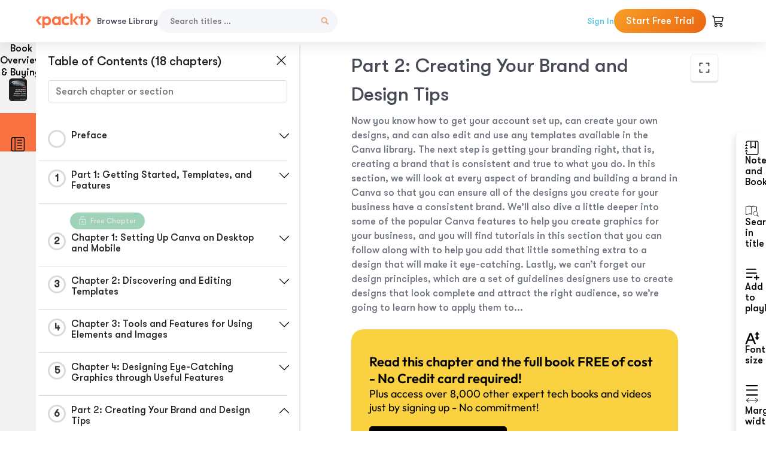

--- FILE ---
content_type: text/html; charset=UTF-8
request_url: https://subscription.packtpub.com/book/business-and-other/9781800569331/6
body_size: 18892
content:
<link rel="preconnect" href="https://static.packt-cdn.com" crossorigin>


<!DOCTYPE html>
<html lang="en">
<head>
    <meta charset="utf-8">
    <meta name="referrer" content="no-referrer-when-downgrade">
    <meta http-equiv="X-UA-Compatible" content="IE=edge">
    <meta name="viewport" content="width=device-width, initial-scale=1">
    
    <script>
        window.dataLayer = window.dataLayer || [];
        function gtag(){dataLayer.push(arguments);}

        gtag('consent', 'default', {
            'ad_user_data': 'denied',
            'ad_personalization': 'denied',
            'ad_storage': 'denied',
            'analytics_storage': 'denied',
            'region': ["AT", "BE", "BG", "HR", "CY", "CZ", "DK", "EE", "FI", "FR", "DE", "EL", "ES", "HU", "IE", "IS", "IT", "LI", "LV", "LT", "LU", "MT", "NL", "NO", "PL", "PT", "RO", "SK", "SI", "SE", "UK", "US-CA"]
        });
    </script>

    <title>Part 2: Creating Your Brand and Design Tips | Design Better and Build Your Brand in Canva</title>
    <meta name="description" content="Part 2: Creating Your Brand and Design Tips. A chapter from Design Better and Build Your Brand in Canva by Laura Goodsell " />
    <link rel="canonical" href="https://subscription.packtpub.com/book/business-and-other/9781800569331/6" />


    <meta name="robots" content="index,follow" />
    <link rel="preload" as="style" href="https://subscription.packtpub.com/rebuild/build/assets/subs-reader-6n3Hmdld.css" /><link rel="stylesheet" href="https://subscription.packtpub.com/rebuild/build/assets/subs-reader-6n3Hmdld.css" />        <link rel="modulepreload" href="https://subscription.packtpub.com/rebuild/build/assets/app-CuMmNZwT.js" /><script type="module" src="https://subscription.packtpub.com/rebuild/build/assets/app-CuMmNZwT.js"></script>
    <link rel="icon" href="/favicon.ico" sizes="48x48" >
<link rel="icon" href="/favicon.svg" sizes="any" type="image/svg+xml">
<link rel="apple-touch-icon" href="/apple-touch-icon.png"/>
    <style>
    @font-face {
        font-family: 'Outfit';
        font-style: normal;
        font-display: swap;
        src: local('Outfit'), url('https://subscription.packtpub.com/rebuild/build/assets/Outfit-VariableFont_wght-B-fmKU8E.woff2') format('woff2');
        font-weight: 100 1000;
    }

    * {
        font-family: 'Outfit', Arial, Helvetica, sans-serif;
        font-optical-sizing: auto;
        font-weight: 400;
        font-style: normal;
    }
</style>
            <style>
    @font-face {
        font-family:Walsheim;
        font-display: swap;
        src: url('https://subscription.packtpub.com/rebuild/build/assets/gt_walsheim_pro_regular-CYPdbqOU.woff2') format("woff2");
    }

    * {
        font-family: 'Walsheim', Arial, Helvetica, sans-serif;
        font-optical-sizing: auto;
        font-weight: 400;
        font-style: normal;
    }
</style>
        <!-- Open Graph Tags  -->
<meta property="og:url" content="https://subscription.packtpub.com/book/business-and-other/9781800569331/6" />
<meta property="og:site_name" content="Packt" />
<meta property="og:image" content="https://content.packt.com/B16776/cover_image.jpg?version=1750073439" />
<meta property="og:image:secure_url" content="https://content.packt.com/B16776/cover_image.jpg?version=1750073439" />
<meta property="og:title" content="Part 2: Creating Your Brand and Design Tips | Design Better and Build Your Brand in Canva" />
<meta property="og:description" content="Part 2: Creating Your Brand and Design Tips. A chapter from Design Better and Build Your Brand in Canva by Laura Goodsell " />

<!-- Twitter Tags  -->
<meta name="twitter:title" content="Part 2: Creating Your Brand and Design Tips | Design Better and Build Your Brand in Canva" />
<meta name="twitter:description" content="Part 2: Creating Your Brand and Design Tips. A chapter from Design Better and Build Your Brand in Canva by Laura Goodsell " />
    <!-- Twitter Card  -->
<meta name="twitter:card" content="summary" />
<meta name="twitter:site" content="@PacktPub" />
<meta name="twitter:creator" content="@PacktPub" />

<meta name="twitter:image" content="https://content.packt.com/B16776/cover_image.jpg?version=1750073439" />

            <script>
            window.pageName = "subs-reader";
        </script>
                <script>
            window.packtPubBaseUrl = "https://www.packtpub.com/en-us";
        </script>
        
    <script>
        window.cartItems = [];
    </script>

    
    
    <script async src="https://91519dce225c6867.packtpub.com/gtag/js?id=G-Q4R8G7SJDK"></script>
    <script>
        window.dataLayer = window.dataLayer || [];
        function gtag(){dataLayer.push(arguments);}

        gtag('js', new Date());

        gtag('config', "G-Q4R8G7SJDK", {
            'server_container_url': 'https://91519dce225c6867.packtpub.com',
                    });

        gtag('consent', 'default', {
            'ad_user_data': 'denied',
            'ad_personalization': 'denied',
            'ad_storage': 'denied',
            'analytics_storage': 'denied',
            'region': ["AT", "BE", "BG", "HR", "CY", "CZ", "DK", "EE", "FI", "FR", "DE", "EL", "ES", "HU", "IE", "IS", "IT", "LI", "LV", "LT", "LU", "MT", "NL", "NO", "PL", "PT", "RO", "SK", "SI", "SE", "UK", "US-CA"]
        });

                                gtag('set', 'user_properties', {
                                'user_locale': 'en-us',
                                            });
            
                        gtag('config', 'G-Q4R8G7SJDK', {
                                'page_locale': 'en-us',
                'page_country': 'us',
                                'page_currency': 'USD'
            });
                    
        // Get GA4 session ID and client ID from gtag and send to backend
        (function() {
            const measurementId = "G-Q4R8G7SJDK";
            
            function setGACookies(sessionId, clientId) {
                if (sessionId) {
                    // Store session ID in cookie for backend access (30 minutes expiry - matches GA4 session timeout)
                    document.cookie = 'X-GA-Session-ID=' + encodeURIComponent(sessionId) + '; path=/; max-age=1800; SameSite=Lax';
                }
                
                if (clientId) {
                    // Store client ID in cookie (2 years expiry - matches GA4 client ID lifetime)
                    document.cookie = 'X-GA-Client-ID=' + encodeURIComponent(clientId) + '; path=/; max-age=63072000; SameSite=Lax';
                }
            }

            function getGAAnalyticsData() {
                // Wait for gtag to be ready
                if (typeof gtag === 'undefined') {
                    setTimeout(getGAAnalyticsData, 100);
                    return;
                }

                // Method 1: Try to get session_id and client_id using gtag('get')
                // Note: This may not work in all browsers/configurations, so we have fallbacks
                try {
                    gtag('get', measurementId, 'session_id', function(sessionId) {
                        gtag('get', measurementId, 'client_id', function(clientId) {
                            if (sessionId || clientId) {
                                setGACookies(sessionId, clientId);
                            } else {
                                // Fallback: Parse from _ga cookie
                                parseGACookies();
                            }
                        });
                    });
                } catch (e) {
                    // Fallback: Parse from cookies
                    parseGACookies();
                }
            }

            function parseGACookies() {
                // Fallback: Parse _ga cookie format: GA1.2.XXXXXXXXX.YYYYYYYYY
                // Where XXXXXXX is client ID and YYYYYYYY is session start time
                const gaCookie = document.cookie.split('; ').find(row => row.startsWith('_ga='));
                if (gaCookie) {
                    const gaValue = gaCookie.split('=')[1];
                    const parts = gaValue.split('.');
                    if (parts.length >= 4) {
                        // Client ID is parts[2] + parts[3]
                        const clientId = parts[2] + '.' + parts[3];
                        setGACookies(null, clientId);
                    }
                }

                // Also try _ga_<MEASUREMENT_ID> cookie which has more structured data
                const gaMeasurementCookie = document.cookie.split('; ').find(row => row.startsWith('_ga_' + measurementId.replace('G-', '') + '='));
                if (gaMeasurementCookie) {
                    try {
                        const cookieValue = gaMeasurementCookie.split('=')[1];
                        const decoded = decodeURIComponent(cookieValue);
                        // The cookie format is: GS1.1.<session_id>.<timestamp>
                        const cookieParts = decoded.split('.');
                        if (cookieParts.length >= 4) {
                            const sessionId = cookieParts[2];
                            setGACookies(sessionId, null);
                        }
                    } catch (e) {
                        // Ignore parsing errors
                    }
                }
            }

            // Get analytics data after gtag is initialized
            // Use a longer delay to ensure gtag is fully loaded
            if (document.readyState === 'loading') {
                document.addEventListener('DOMContentLoaded', function() {
                    setTimeout(getGAAnalyticsData, 1500);
                });
            } else {
                setTimeout(getGAAnalyticsData, 1500);
            }

            // Also try to capture session_id from gtag events as a backup
            // This fires when any gtag event is sent
            const originalGtag = window.gtag;
            if (originalGtag) {
                window.gtag = function() {
                    const args = Array.from(arguments);
                    // Check if this is an event that might contain session info
                    if (args[0] === 'event' || args[0] === 'config') {
                        // Try to extract session_id from the event
                        const config = args[2] || {};
                        if (config.session_id) {
                            setGACookies(config.session_id, config.client_id);
                        }
                    }
                    return originalGtag.apply(this, arguments);
                };
            }
        })();
    </script>
</head>

<body>
<div class="float-alert-container"></div>


<noscript>
        <iframe src="https://91519dce225c6867.packtpub.com/ns.html?id=GTM-N8ZG435Z" height="0" width="0" style="display:none;visibility:hidden"></iframe>
    </noscript>
<!-- End Google Tag Manager (noscript) -->
    <header class="header-sticky header full-width-container">
    <a href="https://subscription.packtpub.com" class="navbar-brand">
        <img src="/images/logo-new.svg" alt="Packt Logo" class="logo">
    </a>

    <div class="d-lg-inline navbar-nav desktop">
        <a href="https://subscription.packtpub.com/search" class="nav-link">
            Browse Library
        </a>
    </div>
    <form action="https://subscription.packtpub.com/search"
          class="d-flex form header-search-form desktop">
        <input required="" name="query" placeholder="Search titles …" type="text"
               class="mr-sm-2 form-control form-input" data-sharkid="__0">
        <button type="submit" class="header-search-form-btn">
            <img
    src="https://subscription.packtpub.com/rebuild/build/assets/search-BIeXIed5.svg"
    class="svg-icon icon icon-1"
    
    alt="Search icon"
/>
        </button>
    </form>

    
        <a href="https://www.packtpub.com/login?returnUrl=https://subscription.packtpub.com/book/business-and-other/9781800569331/6" rel="nofollow"
           class="nav-link auth-btn style-1 ml-auto desktop">
            Sign In
        </a>

                    <a href="https://www.packtpub.com/checkout-subscription/packt-subscription-monthly?freetrial=true" rel="nofollow"
               class="start-free-trial-btn subs-btn subs-btn-primary-gradient subs-btn-rounded desktop">
                Start Free Trial
            </a>
        
    
    <div class="header-searchbar-collapse collapse">
        <form action="https://subscription.packtpub.com/search" class="d-flex form header-search-form">
            <input required="" name="query" placeholder="Search titles …" type="text"
                   class="mr-sm-2 form-control form-input">
            <button type="submit" class="header-search-form-btn">
                <img
    src="https://subscription.packtpub.com/rebuild/build/assets/search-BIeXIed5.svg"
    class="svg-icon icon icon-1"
    
    alt="Search icon"
/>
            </button>
        </form>
    </div>

    <div
        class="nav-row navbar-nav mobile-search-parent device"
        data-toggle="header-searchbar-collapse"
        data-toggle-override="collapse"
        data-toggle-event="click"
        data-add-class-on-outside-click="collapse"
    >
        <img
    src="https://subscription.packtpub.com/rebuild/build/assets/close-BX_BCJyJ.svg"
    class="svg-icon icon switch-icon"
    
    alt="Close icon"
/>
        <img
    src="https://subscription.packtpub.com/rebuild/build/assets/search-BIeXIed5.svg"
    class="svg-icon icon default-icon"
    
    alt="Search icon"
/>
    </div>

    
        <div
            class="cart-btn-parent"
            data-toggle="header-cart-dropdown"
            data-add-class-on-outside-click="d-none"
        >
            <div class="btn-content">
                <img
    src="https://subscription.packtpub.com/rebuild/build/assets/cart-LNtEc-og.svg"
    class="svg-icon icon"
    
    alt="Account"
/>
                            </div>
            <ul class="dropdown-menu dropdown-menu-right header-cart-dropdown d-none">
    <div class="card">
        <div class="card-header">
            <div class="label">My Cart</div>
                    </div>

                    <div class="card-body empty-items">
                <div class="empty-label">Your cart is empty!</div>
            </div>
        
    </div>
</ul>
        </div>

    
    
    <div class="navbar-collapse collapse">
        <a href="https://subscription.packtpub.com/search" class="nav-link">
            Browse Library
        </a>
                    <a href="https://www.packtpub.com/login?returnUrl=https://subscription.packtpub.com/book/business-and-other/9781800569331/6" rel="nofollow"
               class="style-1 nav-link auth-btn">
                Sign In
            </a>
                            <a href="https://www.packtpub.com/checkout-subscription/packt-subscription-monthly?freetrial=true" rel="nofollow"
                   class="subs-btn subs-btn-primary-gradient subs-btn-rounded start-free-trial-btn">
                    Start Free Trial
                </a>
                        </div>

    <button
        class="navbar-toggler device"
        data-toggle="navbar-collapse"
        data-toggle-override="collapse"
        data-toggle-event="click"
        data-add-class-on-outside-click="collapse"
    >
        <img
    src="https://subscription.packtpub.com/rebuild/build/assets/close-BX_BCJyJ.svg"
    class="svg-icon icon switch-icon"
    
    alt="Close icon"
/>
        <img
    src="https://subscription.packtpub.com/rebuild/build/assets/navbar-menu-DmFh5blr.svg"
    class="svg-icon icon default-icon"
    
    alt="Icon"
/>
    </button>

    <div id="add-to-playlist" class="rebuild-modal  d-none" data-has-errors="">
    <div class="rebuild-modal-content ">
        <div class="rebuild-modal-content-header">
                <h3 class="rebuild-modal-title m-0 add-to-playlist-title">Add to playlist</h3>
    <h3 class="rebuild-modal-title m-0 create-playlist-title d-none">Create a Playlist</h3>
            <img
    src="https://subscription.packtpub.com/rebuild/build/assets/close-BX_BCJyJ.svg"
    class="svg-icon icon icon-4"
    data-modal-close="add-to-playlist"
    alt="Modal Close icon"
/>
       </div>
        <div class="rebuild-modal-content-body scrollbar">
                        <div class="logged-out-message">
            You need to login to use this feature.
        </div>
            </div>
            </div>
</div>
    </header>


    <div class="reader-page">
        <div id="main" class="hidden-sidebar">
            <div class="lhs-tabs-container">
    <ul class="lhs-tabs">
        <li id="tab-overview" data-target="overview" class="lhs-tabs-toggle">
            <span class="inline-tooltip right">Book Overview & Buying</span>
                        <img src="https://content.packt.com/B16776/cover_image.jpg?version=1750073439"
     alt="Design Better and Build Your Brand in Canva"
     srcset="https://content.packt.com/_/image/xsmall/B16776/cover_image.jpg?version=1750073439 40w, https://content.packt.com/_/image/small/B16776/cover_image.jpg?version=1750073439 60w, https://content.packt.com/_/image/medium/B16776/cover_image.jpg?version=1750073439 80w, https://content.packt.com/_/image/large/B16776/cover_image.jpg?version=1750073439 100w, https://content.packt.com/_/image/xlarge/B16776/cover_image.jpg?version=1750073439 150w, https://content.packt.com/_/image/xxlarge/B16776/cover_image.jpg?version=1750073439 200w, https://content.packt.com/_/image/original/B16776/cover_image.jpg?version=1750073439 810w"
     sizes="30px"
     width="30"
     height="38"
     class="rounded-1"
     loading="lazy"
     fetchpriority="auto"
     onerror="this.onerror=null;this.srcset='';this.src='https://static.packt-cdn.com/assets/images/Packt-iPad-Logos_250x308.png'"
>
        </li>
        <li id="tab-toc" data-target="toc" class="lhs-tabs-toggle">
            <span class="inline-tooltip right">Table Of Contents</span>
            <img
    src="https://subscription.packtpub.com/rebuild/build/assets/new-toc-BUwxm80z.svg"
    class="svg-icon icon icon-4"
    
    alt="Toc"
/>
        </li>
            </ul>
    <div class="lhs-tabs-content">
        <section class="overview-panel lhs-tabs-panel">
    <div class="overview scroll-area" data-simplebar>
        <div class="overview-header desktop">
            <div class="overview-header__img-container">
                                <img src="https://content.packt.com/B16776/cover_image.jpg?version=1750073439"
     alt="Design Better and Build Your Brand in Canva"
     srcset="https://content.packt.com/_/image/xsmall/B16776/cover_image.jpg?version=1750073439 40w, https://content.packt.com/_/image/small/B16776/cover_image.jpg?version=1750073439 60w, https://content.packt.com/_/image/medium/B16776/cover_image.jpg?version=1750073439 80w, https://content.packt.com/_/image/large/B16776/cover_image.jpg?version=1750073439 100w, https://content.packt.com/_/image/xlarge/B16776/cover_image.jpg?version=1750073439 150w, https://content.packt.com/_/image/xxlarge/B16776/cover_image.jpg?version=1750073439 200w, https://content.packt.com/_/image/original/B16776/cover_image.jpg?version=1750073439 810w"
     sizes="60px"
     width="60"
     height="74"
     class="rounded-1"
     loading="lazy"
     fetchpriority="auto"
     onerror="this.onerror=null;this.srcset='';this.src='https://static.packt-cdn.com/assets/images/Packt-iPad-Logos_250x308.png'"
>
            </div>
            <div class="overview-header__info-container">
                <div class="title-container">
                    <h4 id="bookTitle" class="title" data-book-title="Design Better and Build Your Brand in Canva">Design Better and Build Your Brand in Canva
                                            </h4>
                                            <h5 class="author">By :
                            <span class="author-names">

                                                                <span>Laura Goodsell </span>
                                                        </span>
                        </h5>
                    
                </div>
                <div id="customerReviews" class="customer-reviews ">
                    <div>
                        <span class="customer-reviews__heading__rating">
        <div class="vue-star-rating">
            <span class="vue-star-rating-star" style="margin-right: 0px;">
                <svg height="15" width="15"
                    viewBox="0 0 15 15" class="vue-star-rating-star" step="1">
                    <linearGradient id="desktop" x1="0" x2="100%" y1="0" y2="0">
                        <stop offset="82%" stop-color="#ffd055" stop-opacity="1">
                        </stop>
                        <stop offset="82%" stop-color="#d8d8d8" stop-opacity="1">
                        </stop>
                    </linearGradient>
                    <filter id="t8njk" height="130%" width="130%"
                        filterUnits="userSpaceOnUse">
                        <feGaussianBlur stdDeviation="0" result="coloredBlur">
                        </feGaussianBlur>
                        <feMerge>
                            <feMergeNode in="coloredBlur"></feMergeNode>
                            <feMergeNode in="SourceGraphic"></feMergeNode>
                        </feMerge>
                    </filter>
                    <polygon
                        points="6.818181818181818,0.7575757575757576,2.2727272727272725,15,13.636363636363637,5.909090909090909,0,5.909090909090909,11.363636363636363,15"
                        fill="url(#desktop)" stroke="#999" stroke-width="0" stroke-linejoin="miter">
                    </polygon>
                    <polygon
                        points="6.818181818181818,0.7575757575757576,2.2727272727272725,15,13.636363636363637,5.909090909090909,0,5.909090909090909,11.363636363636363,15"
                        fill="url(#desktop)"></polygon>
                </svg>
            </span>
        </div>

    <span class="customer-reviews__heading__rating--text">
        <span class="avarage-text">4.4</span> (<span class="total-count">10</span>)
    </span>
</span>
                    </div>
                </div>
                <div class="overview-header__info-container-buttons">
                                            
                        <div class="overview__buy-button">
    <a
            href="https://www.packtpub.com/product/design-better-and-build-your-brand-in-canva/9781800569331"
            target="_blank"
            id="buy-button"
            title="Buy this Book"
    >
        Buy this Book
    </a>
</div>
                                    </div>
            </div>
            <div class="panel__close">
    <img
    src="https://subscription.packtpub.com/rebuild/build/assets/close-BX_BCJyJ.svg"
    class="svg-icon icon icon-3"
    
    alt="close"
/>
</div>
<div class="panel__close white">
    <img
    src="https://subscription.packtpub.com/rebuild/build/assets/close-white-DMS8wjWH.svg"
    class="svg-icon icon icon-3"
    
    alt="close"
/>
</div>
        </div>
        <div class="overview-header mobile">
            <div class="overview-header__info-wrap">
                <div class="title-container-mobile">
                                        <img src="https://content.packt.com/B16776/cover_image.jpg?version=1750073439"
     alt="Design Better and Build Your Brand in Canva"
     srcset="https://content.packt.com/_/image/xsmall/B16776/cover_image.jpg?version=1750073439 40w, https://content.packt.com/_/image/small/B16776/cover_image.jpg?version=1750073439 60w, https://content.packt.com/_/image/medium/B16776/cover_image.jpg?version=1750073439 80w, https://content.packt.com/_/image/large/B16776/cover_image.jpg?version=1750073439 100w, https://content.packt.com/_/image/xlarge/B16776/cover_image.jpg?version=1750073439 150w, https://content.packt.com/_/image/xxlarge/B16776/cover_image.jpg?version=1750073439 200w, https://content.packt.com/_/image/original/B16776/cover_image.jpg?version=1750073439 810w"
     sizes="60px"
     width="60"
     height="74"
     class="small-book-image"
     loading="lazy"
     fetchpriority="auto"
     onerror="this.onerror=null;this.srcset='';this.src='https://static.packt-cdn.com/assets/images/Packt-iPad-Logos_250x308.png'"
>

                    <div class="flex-column">
                        <h4 class="title">Design Better and Build Your Brand in Canva</h4>
                        <div id="customerReviews" class="customer-reviews ">
                            <div>
                                <span class="customer-reviews__heading__rating">
        <div class="vue-star-rating">
            <span class="vue-star-rating-star" style="margin-right: 0px;">
                <svg height="15" width="15"
                    viewBox="0 0 15 15" class="vue-star-rating-star" step="1">
                    <linearGradient id="mobile" x1="0" x2="100%" y1="0" y2="0">
                        <stop offset="82%" stop-color="#ffd055" stop-opacity="1">
                        </stop>
                        <stop offset="82%" stop-color="#d8d8d8" stop-opacity="1">
                        </stop>
                    </linearGradient>
                    <filter id="t8njk" height="130%" width="130%"
                        filterUnits="userSpaceOnUse">
                        <feGaussianBlur stdDeviation="0" result="coloredBlur">
                        </feGaussianBlur>
                        <feMerge>
                            <feMergeNode in="coloredBlur"></feMergeNode>
                            <feMergeNode in="SourceGraphic"></feMergeNode>
                        </feMerge>
                    </filter>
                    <polygon
                        points="6.818181818181818,0.7575757575757576,2.2727272727272725,15,13.636363636363637,5.909090909090909,0,5.909090909090909,11.363636363636363,15"
                        fill="url(#mobile)" stroke="#999" stroke-width="0" stroke-linejoin="miter">
                    </polygon>
                    <polygon
                        points="6.818181818181818,0.7575757575757576,2.2727272727272725,15,13.636363636363637,5.909090909090909,0,5.909090909090909,11.363636363636363,15"
                        fill="url(#mobile)"></polygon>
                </svg>
            </span>
        </div>

    <span class="customer-reviews__heading__rating--text">
        <span class="avarage-text">4.4</span> (<span class="total-count">10</span>)
    </span>
</span>

                            </div>
                        </div>

                    </div>
                </div>
                                    <h5 class="author">By: <span class="author-names">
                                                        <span>Laura Goodsell </span>
                                                </span></h5>
                                <div class="panel__close">
    <svg fill="none" viewBox="0 0 24 24" height="24" width="24" xmlns="http://www.w3.org/2000/svg"
        class="close-btn">
        <path xmlns="http://www.w3.org/2000/svg"
            d="M6.96967 6.96967C7.26256 6.67678 7.73744 6.67678 8.03033 6.96967L12 10.9393L15.9697 6.96967C16.2626 6.67678 16.7374 6.67678 17.0303 6.96967C17.3232 7.26256 17.3232 7.73744 17.0303 8.03033L13.0607 12L17.0303 15.9697C17.3232 16.2626 17.3232 16.7374 17.0303 17.0303C16.7374 17.3232 16.2626 17.3232 15.9697 17.0303L12 13.0607L8.03033 17.0303C7.73744 17.3232 7.26256 17.3232 6.96967 17.0303C6.67678 16.7374 6.67678 16.2626 6.96967 15.9697L10.9393 12L6.96967 8.03033C6.67678 7.73744 6.67678 7.26256 6.96967 6.96967Z"
            fill="#202020"></path>
    </svg>
</div>
            </div>
            <div class="overview-header__info-container-buttons">
                
                                    <div class="overview__buy-button">
    <a
            href="https://www.packtpub.com/product/design-better-and-build-your-brand-in-canva/9781800569331"
            target="_blank"
            id="buy-button"
            title="Buy this Book"
    >
        Buy this Book
    </a>
</div>
                            </div>
        </div>
        <div class="overview-content">
            <h4 class="overview-content__title">Overview of this book</h4>
            <div class="contentfull-block">If you&#039;re constantly frustrated by how long it takes to create a design in Canva, then you&#039;ve come to the right place. This book will get you up and running quickly with creating professional branded graphics in Canva.
You’ll learn how to set up a Canva account, both free and pro and create a brand kit while understanding the importance of branding. Next, you’ll discover all the features and tools as well as how to put everything together to build a brand you love and graphics that work for your business. As you progress, the chapters will show you how to organize your account, create presentations, use videos and animation within your marketing materials and more.
By the end of this book, you’ll have a solid understanding of what Canva is and what it does and be able to confidently and easily create a branded design from scratch.</div>
        </div>
    </div>
</section>
        <section class="toc-panel lhs-tabs-panel">
    <section class="scroll-area" data-simplebar>
        <div class="toc-panel__wrapper">
            <div class="toc-panel__header">
                <div class="toc-panel__header__title">
                    Table of Contents (<span class="chapter-count">18</span> chapters)
                </div>
                <div class="panel__close">
    <img
    src="https://subscription.packtpub.com/rebuild/build/assets/close-BX_BCJyJ.svg"
    class="svg-icon icon icon-3"
    
    alt="close"
/>
</div>
<div class="panel__close white">
    <img
    src="https://subscription.packtpub.com/rebuild/build/assets/close-white-DMS8wjWH.svg"
    class="svg-icon icon icon-3"
    
    alt="close"
/>
</div>
            </div>
            <div class="toc-search">
                <div class="form-group toc-search__form">
                    <input type="email" placeholder="Search chapter or section" class="form-control toc-search__form__input" data-toc-search>
                    <span class="clear-search">
                    <img
    src="https://subscription.packtpub.com/rebuild/build/assets/close-BX_BCJyJ.svg"
    class="svg-icon icon icon-2"
    
    alt="close"
/>
                    </span>
                </div>
            </div>
        </div>
        <div toc-data-auth="" class="toc-panel__contents">
                            <div class="toc-panel__contents__chapter" data-chapter-id="pref">
                                        <div class="toc-panel__contents__chapter__header">
                        <div class="toc-panel__contents__chapter__header__content">
                            <div class="toc-panel__contents__chapter__header__tracker">
                                <div class="circular-progress">
                                    <svg width="30" height="30">
                                        <circle cx="15" cy="15" r="13.5" stroke-width="3" class="progress-background">
                                        </circle>
                                        <circle cx="15" cy="15" r="13.5" stroke-width="3"
                                                stroke-dasharray="84.82300164692441" stroke-dashoffset="84.82300164692441"
                                                class="progress"></circle>
                                        <text x="15" y="15" class="percentage">
                                                                                    </text>
                                    </svg>
                                </div>
                            </div>
                            <div class="toc-panel__contents__chapter__header--title">
                                Preface
                                <div class="toc-panel__contents__chapter__header--title-progress d-none">
                                    <span class="status"></span>
                                    <span class="out-of"></span>
                                    <span class="percentage"></span>
                                </div>
                            </div>
                        </div>
                        <div class="toc-panel__contents__chapter__header__dropdown--icon">
                                                        <img
    src="https://subscription.packtpub.com/rebuild/build/assets/chevron-down-grey-D1AYdVO8.svg"
    class="svg-icon icon icon-3"
    aria-expanded="false" href="#sectionCollapse0" role="button"
    alt="chevron up"
/>
                                                    </div>
                    </div>
                    <div data-target="#sectionCollapse0" aria-expanded="true"
                         class="toc-panel__contents__chapter__section__dropdown ">
                        <div class="toc-panel__contents__chapter__section__dropdown__sections">
                                                            <div
                                    data-section-id="preflvl1sec01"
                                    class="toc-panel__contents__chapter__section__dropdown__sections__title ">
                                    <div class="toc-panel__contents__chapter__section__dropdown__sections__title--progress">
                                        <img
    src="https://subscription.packtpub.com/rebuild/build/assets/check-BpIpel2p.svg"
    class="svg-icon icon check-icon"
    
    alt="Icon"
/>
                                    </div>
                                                                            <a href="https://subscription.packtpub.com/book/business-and-other/9781800569331/pref/preflvl1sec01/preface">Preface</a>
                                                                    </div>
                                                            <div
                                    data-section-id="preflvl1sec02"
                                    class="toc-panel__contents__chapter__section__dropdown__sections__title ">
                                    <div class="toc-panel__contents__chapter__section__dropdown__sections__title--progress">
                                        <img
    src="https://subscription.packtpub.com/rebuild/build/assets/check-BpIpel2p.svg"
    class="svg-icon icon check-icon"
    
    alt="Icon"
/>
                                    </div>
                                                                            <a href="https://subscription.packtpub.com/book/business-and-other/9781800569331/pref/preflvl1sec02/who-this-book-is-for">Who this book is for</a>
                                                                    </div>
                                                            <div
                                    data-section-id="preflvl1sec03"
                                    class="toc-panel__contents__chapter__section__dropdown__sections__title ">
                                    <div class="toc-panel__contents__chapter__section__dropdown__sections__title--progress">
                                        <img
    src="https://subscription.packtpub.com/rebuild/build/assets/check-BpIpel2p.svg"
    class="svg-icon icon check-icon"
    
    alt="Icon"
/>
                                    </div>
                                                                            <a href="https://subscription.packtpub.com/book/business-and-other/9781800569331/pref/preflvl1sec03/what-this-book-covers">What this book covers</a>
                                                                    </div>
                                                            <div
                                    data-section-id="preflvl1sec04"
                                    class="toc-panel__contents__chapter__section__dropdown__sections__title ">
                                    <div class="toc-panel__contents__chapter__section__dropdown__sections__title--progress">
                                        <img
    src="https://subscription.packtpub.com/rebuild/build/assets/check-BpIpel2p.svg"
    class="svg-icon icon check-icon"
    
    alt="Icon"
/>
                                    </div>
                                                                            <a href="https://subscription.packtpub.com/book/business-and-other/9781800569331/pref/preflvl1sec04/to-get-the-most-out-of-this-book">To get the most out of this book</a>
                                                                    </div>
                                                            <div
                                    data-section-id="preflvl1sec05"
                                    class="toc-panel__contents__chapter__section__dropdown__sections__title ">
                                    <div class="toc-panel__contents__chapter__section__dropdown__sections__title--progress">
                                        <img
    src="https://subscription.packtpub.com/rebuild/build/assets/check-BpIpel2p.svg"
    class="svg-icon icon check-icon"
    
    alt="Icon"
/>
                                    </div>
                                                                            <a href="https://subscription.packtpub.com/book/business-and-other/9781800569331/pref/preflvl1sec05/download-the-color-images">Download the color images</a>
                                                                    </div>
                                                            <div
                                    data-section-id="preflvl1sec06"
                                    class="toc-panel__contents__chapter__section__dropdown__sections__title ">
                                    <div class="toc-panel__contents__chapter__section__dropdown__sections__title--progress">
                                        <img
    src="https://subscription.packtpub.com/rebuild/build/assets/check-BpIpel2p.svg"
    class="svg-icon icon check-icon"
    
    alt="Icon"
/>
                                    </div>
                                                                            <a href="https://subscription.packtpub.com/book/business-and-other/9781800569331/pref/preflvl1sec06/conventions-used">Conventions used</a>
                                                                    </div>
                                                            <div
                                    data-section-id="preflvl1sec07"
                                    class="toc-panel__contents__chapter__section__dropdown__sections__title ">
                                    <div class="toc-panel__contents__chapter__section__dropdown__sections__title--progress">
                                        <img
    src="https://subscription.packtpub.com/rebuild/build/assets/check-BpIpel2p.svg"
    class="svg-icon icon check-icon"
    
    alt="Icon"
/>
                                    </div>
                                                                            <a href="https://subscription.packtpub.com/book/business-and-other/9781800569331/pref/preflvl1sec07/get-in-touch">Get in touch</a>
                                                                    </div>
                                                            <div
                                    data-section-id="preflvl1sec08"
                                    class="toc-panel__contents__chapter__section__dropdown__sections__title ">
                                    <div class="toc-panel__contents__chapter__section__dropdown__sections__title--progress">
                                        <img
    src="https://subscription.packtpub.com/rebuild/build/assets/check-BpIpel2p.svg"
    class="svg-icon icon check-icon"
    
    alt="Icon"
/>
                                    </div>
                                                                            <a href="https://subscription.packtpub.com/book/business-and-other/9781800569331/pref/preflvl1sec08/share-your-thoughts">Share Your Thoughts</a>
                                                                    </div>
                                                            <div
                                    data-section-id="preflvl1sec09"
                                    class="toc-panel__contents__chapter__section__dropdown__sections__title ">
                                    <div class="toc-panel__contents__chapter__section__dropdown__sections__title--progress">
                                        <img
    src="https://subscription.packtpub.com/rebuild/build/assets/check-BpIpel2p.svg"
    class="svg-icon icon check-icon"
    
    alt="Icon"
/>
                                    </div>
                                                                            <a href="https://subscription.packtpub.com/book/business-and-other/9781800569331/pref/preflvl1sec09/download-a-free-pdf-copy-of-this-book">Download a free PDF copy of this book</a>
                                                                    </div>
                                                    </div>
                    </div>
                </div>
                            <div class="toc-panel__contents__chapter" data-chapter-id="1">
                                        <div class="toc-panel__contents__chapter__header">
                        <div class="toc-panel__contents__chapter__header__content">
                            <div class="toc-panel__contents__chapter__header__tracker">
                                <div class="circular-progress">
                                    <svg width="30" height="30">
                                        <circle cx="15" cy="15" r="13.5" stroke-width="3" class="progress-background">
                                        </circle>
                                        <circle cx="15" cy="15" r="13.5" stroke-width="3"
                                                stroke-dasharray="84.82300164692441" stroke-dashoffset="84.82300164692441"
                                                class="progress"></circle>
                                        <text x="15" y="15" class="percentage">
                                                                                            1
                                                                                    </text>
                                    </svg>
                                </div>
                            </div>
                            <div class="toc-panel__contents__chapter__header--title">
                                Part 1: Getting Started, Templates, and Features
                                <div class="toc-panel__contents__chapter__header--title-progress d-none">
                                    <span class="status"></span>
                                    <span class="out-of"></span>
                                    <span class="percentage"></span>
                                </div>
                            </div>
                        </div>
                        <div class="toc-panel__contents__chapter__header__dropdown--icon">
                                                        <img
    src="https://subscription.packtpub.com/rebuild/build/assets/chevron-down-grey-D1AYdVO8.svg"
    class="svg-icon icon icon-3"
    aria-expanded="false" href="#sectionCollapse1" role="button"
    alt="chevron up"
/>
                                                    </div>
                    </div>
                    <div data-target="#sectionCollapse1" aria-expanded="true"
                         class="toc-panel__contents__chapter__section__dropdown ">
                        <div class="toc-panel__contents__chapter__section__dropdown__sections">
                                                            <div
                                    data-section-id="ch01lvl1sec01"
                                    class="toc-panel__contents__chapter__section__dropdown__sections__title ">
                                    <div class="toc-panel__contents__chapter__section__dropdown__sections__title--progress">
                                        <img
    src="https://subscription.packtpub.com/rebuild/build/assets/check-BpIpel2p.svg"
    class="svg-icon icon check-icon"
    
    alt="Icon"
/>
                                    </div>
                                                                            <a href="https://subscription.packtpub.com/book/business-and-other/9781800569331/1/ch01lvl1sec01/part-1-getting-started-templates-and-features">Part 1: Getting Started, Templates, and Features</a>
                                                                    </div>
                                                    </div>
                    </div>
                </div>
                            <div class="toc-panel__contents__chapter" data-chapter-id="2">
                                            <div class="free-chapter-parent">
                    <span class="free-chapter">
                        <img src="/images/lock-close.svg" class="svg-icon" alt="Lock" />
                        <span class="text">Free Chapter</span>
                    </span>
                        </div>
                                        <div class="toc-panel__contents__chapter__header">
                        <div class="toc-panel__contents__chapter__header__content">
                            <div class="toc-panel__contents__chapter__header__tracker">
                                <div class="circular-progress">
                                    <svg width="30" height="30">
                                        <circle cx="15" cy="15" r="13.5" stroke-width="3" class="progress-background">
                                        </circle>
                                        <circle cx="15" cy="15" r="13.5" stroke-width="3"
                                                stroke-dasharray="84.82300164692441" stroke-dashoffset="84.82300164692441"
                                                class="progress"></circle>
                                        <text x="15" y="15" class="percentage">
                                                                                            2
                                                                                    </text>
                                    </svg>
                                </div>
                            </div>
                            <div class="toc-panel__contents__chapter__header--title">
                                Chapter 1: Setting Up Canva on Desktop and Mobile
                                <div class="toc-panel__contents__chapter__header--title-progress d-none">
                                    <span class="status"></span>
                                    <span class="out-of"></span>
                                    <span class="percentage"></span>
                                </div>
                            </div>
                        </div>
                        <div class="toc-panel__contents__chapter__header__dropdown--icon">
                                                        <img
    src="https://subscription.packtpub.com/rebuild/build/assets/chevron-down-grey-D1AYdVO8.svg"
    class="svg-icon icon icon-3"
    aria-expanded="false" href="#sectionCollapse2" role="button"
    alt="chevron up"
/>
                                                    </div>
                    </div>
                    <div data-target="#sectionCollapse2" aria-expanded="true"
                         class="toc-panel__contents__chapter__section__dropdown ">
                        <div class="toc-panel__contents__chapter__section__dropdown__sections">
                                                            <div
                                    data-section-id="ch02lvl1sec02"
                                    class="toc-panel__contents__chapter__section__dropdown__sections__title ">
                                    <div class="toc-panel__contents__chapter__section__dropdown__sections__title--progress">
                                        <img
    src="https://subscription.packtpub.com/rebuild/build/assets/check-BpIpel2p.svg"
    class="svg-icon icon check-icon"
    
    alt="Icon"
/>
                                    </div>
                                                                            <a href="https://subscription.packtpub.com/book/business-and-other/9781800569331/2/ch02lvl1sec02/chapter-1-setting-up-canva-on-desktop-and-mobile">Chapter 1: Setting Up Canva on Desktop and Mobile</a>
                                                                    </div>
                                                            <div
                                    data-section-id="ch02lvl1sec03"
                                    class="toc-panel__contents__chapter__section__dropdown__sections__title ">
                                    <div class="toc-panel__contents__chapter__section__dropdown__sections__title--progress">
                                        <img
    src="https://subscription.packtpub.com/rebuild/build/assets/check-BpIpel2p.svg"
    class="svg-icon icon check-icon"
    
    alt="Icon"
/>
                                    </div>
                                                                            <a href="https://subscription.packtpub.com/book/business-and-other/9781800569331/2/ch02lvl1sec03/technical-requirements">Technical requirements</a>
                                                                    </div>
                                                            <div
                                    data-section-id="ch02lvl1sec04"
                                    class="toc-panel__contents__chapter__section__dropdown__sections__title ">
                                    <div class="toc-panel__contents__chapter__section__dropdown__sections__title--progress">
                                        <img
    src="https://subscription.packtpub.com/rebuild/build/assets/check-BpIpel2p.svg"
    class="svg-icon icon check-icon"
    
    alt="Icon"
/>
                                    </div>
                                                                            <a href="https://subscription.packtpub.com/book/business-and-other/9781800569331/2/ch02lvl1sec04/what-is-canva">What is Canva?</a>
                                                                    </div>
                                                            <div
                                    data-section-id="ch02lvl1sec05"
                                    class="toc-panel__contents__chapter__section__dropdown__sections__title ">
                                    <div class="toc-panel__contents__chapter__section__dropdown__sections__title--progress">
                                        <img
    src="https://subscription.packtpub.com/rebuild/build/assets/check-BpIpel2p.svg"
    class="svg-icon icon check-icon"
    
    alt="Icon"
/>
                                    </div>
                                                                            <a href="https://subscription.packtpub.com/book/business-and-other/9781800569331/2/ch02lvl1sec05/free-versus-pro-whats-the-difference">Free versus Pro – what’s the difference?</a>
                                                                    </div>
                                                            <div
                                    data-section-id="ch02lvl1sec06"
                                    class="toc-panel__contents__chapter__section__dropdown__sections__title ">
                                    <div class="toc-panel__contents__chapter__section__dropdown__sections__title--progress">
                                        <img
    src="https://subscription.packtpub.com/rebuild/build/assets/check-BpIpel2p.svg"
    class="svg-icon icon check-icon"
    
    alt="Icon"
/>
                                    </div>
                                                                            <a href="https://subscription.packtpub.com/book/business-and-other/9781800569331/2/ch02lvl1sec06/setting-up-your-canva-account">Setting up your Canva account</a>
                                                                    </div>
                                                            <div
                                    data-section-id="ch02lvl1sec07"
                                    class="toc-panel__contents__chapter__section__dropdown__sections__title ">
                                    <div class="toc-panel__contents__chapter__section__dropdown__sections__title--progress">
                                        <img
    src="https://subscription.packtpub.com/rebuild/build/assets/check-BpIpel2p.svg"
    class="svg-icon icon check-icon"
    
    alt="Icon"
/>
                                    </div>
                                                                            <a href="https://subscription.packtpub.com/book/business-and-other/9781800569331/2/ch02lvl1sec07/using-the-mobile-version-of-canva">Using the mobile version of Canva</a>
                                                                    </div>
                                                            <div
                                    data-section-id="ch02lvl1sec08"
                                    class="toc-panel__contents__chapter__section__dropdown__sections__title ">
                                    <div class="toc-panel__contents__chapter__section__dropdown__sections__title--progress">
                                        <img
    src="https://subscription.packtpub.com/rebuild/build/assets/check-BpIpel2p.svg"
    class="svg-icon icon check-icon"
    
    alt="Icon"
/>
                                    </div>
                                                                            <a href="https://subscription.packtpub.com/book/business-and-other/9781800569331/2/ch02lvl1sec08/setting-up-folders-for-organization">Setting up folders for organization</a>
                                                                    </div>
                                                            <div
                                    data-section-id="ch02lvl1sec09"
                                    class="toc-panel__contents__chapter__section__dropdown__sections__title ">
                                    <div class="toc-panel__contents__chapter__section__dropdown__sections__title--progress">
                                        <img
    src="https://subscription.packtpub.com/rebuild/build/assets/check-BpIpel2p.svg"
    class="svg-icon icon check-icon"
    
    alt="Icon"
/>
                                    </div>
                                                                            <a href="https://subscription.packtpub.com/book/business-and-other/9781800569331/2/ch02lvl1sec09/scheduling-content-with-the-content-planner">Scheduling content with the Content Planner</a>
                                                                    </div>
                                                            <div
                                    data-section-id="ch02lvl1sec10"
                                    class="toc-panel__contents__chapter__section__dropdown__sections__title ">
                                    <div class="toc-panel__contents__chapter__section__dropdown__sections__title--progress">
                                        <img
    src="https://subscription.packtpub.com/rebuild/build/assets/check-BpIpel2p.svg"
    class="svg-icon icon check-icon"
    
    alt="Icon"
/>
                                    </div>
                                                                            <a href="https://subscription.packtpub.com/book/business-and-other/9781800569331/2/ch02lvl1sec10/summary">Summary</a>
                                                                    </div>
                                                    </div>
                    </div>
                </div>
                            <div class="toc-panel__contents__chapter" data-chapter-id="3">
                                        <div class="toc-panel__contents__chapter__header">
                        <div class="toc-panel__contents__chapter__header__content">
                            <div class="toc-panel__contents__chapter__header__tracker">
                                <div class="circular-progress">
                                    <svg width="30" height="30">
                                        <circle cx="15" cy="15" r="13.5" stroke-width="3" class="progress-background">
                                        </circle>
                                        <circle cx="15" cy="15" r="13.5" stroke-width="3"
                                                stroke-dasharray="84.82300164692441" stroke-dashoffset="84.82300164692441"
                                                class="progress"></circle>
                                        <text x="15" y="15" class="percentage">
                                                                                            3
                                                                                    </text>
                                    </svg>
                                </div>
                            </div>
                            <div class="toc-panel__contents__chapter__header--title">
                                Chapter 2: Discovering and Editing Templates
                                <div class="toc-panel__contents__chapter__header--title-progress d-none">
                                    <span class="status"></span>
                                    <span class="out-of"></span>
                                    <span class="percentage"></span>
                                </div>
                            </div>
                        </div>
                        <div class="toc-panel__contents__chapter__header__dropdown--icon">
                                                        <img
    src="https://subscription.packtpub.com/rebuild/build/assets/chevron-down-grey-D1AYdVO8.svg"
    class="svg-icon icon icon-3"
    aria-expanded="false" href="#sectionCollapse3" role="button"
    alt="chevron up"
/>
                                                    </div>
                    </div>
                    <div data-target="#sectionCollapse3" aria-expanded="true"
                         class="toc-panel__contents__chapter__section__dropdown ">
                        <div class="toc-panel__contents__chapter__section__dropdown__sections">
                                                            <div
                                    data-section-id="ch03lvl1sec11"
                                    class="toc-panel__contents__chapter__section__dropdown__sections__title ">
                                    <div class="toc-panel__contents__chapter__section__dropdown__sections__title--progress">
                                        <img
    src="https://subscription.packtpub.com/rebuild/build/assets/check-BpIpel2p.svg"
    class="svg-icon icon check-icon"
    
    alt="Icon"
/>
                                    </div>
                                                                            <a href="https://subscription.packtpub.com/book/business-and-other/9781800569331/3/ch03lvl1sec11/chapter-2-discovering-and-editing-templates">Chapter 2: Discovering and Editing Templates</a>
                                                                    </div>
                                                            <div
                                    data-section-id="ch03lvl1sec12"
                                    class="toc-panel__contents__chapter__section__dropdown__sections__title ">
                                    <div class="toc-panel__contents__chapter__section__dropdown__sections__title--progress">
                                        <img
    src="https://subscription.packtpub.com/rebuild/build/assets/check-BpIpel2p.svg"
    class="svg-icon icon check-icon"
    
    alt="Icon"
/>
                                    </div>
                                                                            <a href="https://subscription.packtpub.com/book/business-and-other/9781800569331/3/ch03lvl1sec12/finding-and-editing-your-templates">Finding and editing your templates</a>
                                                                    </div>
                                                            <div
                                    data-section-id="ch03lvl1sec13"
                                    class="toc-panel__contents__chapter__section__dropdown__sections__title ">
                                    <div class="toc-panel__contents__chapter__section__dropdown__sections__title--progress">
                                        <img
    src="https://subscription.packtpub.com/rebuild/build/assets/check-BpIpel2p.svg"
    class="svg-icon icon check-icon"
    
    alt="Icon"
/>
                                    </div>
                                                                            <a href="https://subscription.packtpub.com/book/business-and-other/9781800569331/3/ch03lvl1sec13/starting-and-finding-your-designs">Starting and finding your designs</a>
                                                                    </div>
                                                            <div
                                    data-section-id="ch03lvl1sec14"
                                    class="toc-panel__contents__chapter__section__dropdown__sections__title ">
                                    <div class="toc-panel__contents__chapter__section__dropdown__sections__title--progress">
                                        <img
    src="https://subscription.packtpub.com/rebuild/build/assets/check-BpIpel2p.svg"
    class="svg-icon icon check-icon"
    
    alt="Icon"
/>
                                    </div>
                                                                            <a href="https://subscription.packtpub.com/book/business-and-other/9781800569331/3/ch03lvl1sec14/using-lines-and-shapes">Using lines and shapes</a>
                                                                    </div>
                                                            <div
                                    data-section-id="ch03lvl1sec15"
                                    class="toc-panel__contents__chapter__section__dropdown__sections__title ">
                                    <div class="toc-panel__contents__chapter__section__dropdown__sections__title--progress">
                                        <img
    src="https://subscription.packtpub.com/rebuild/build/assets/check-BpIpel2p.svg"
    class="svg-icon icon check-icon"
    
    alt="Icon"
/>
                                    </div>
                                                                            <a href="https://subscription.packtpub.com/book/business-and-other/9781800569331/3/ch03lvl1sec15/text-effects-and-fonts">Text effects and fonts</a>
                                                                    </div>
                                                            <div
                                    data-section-id="ch03lvl1sec16"
                                    class="toc-panel__contents__chapter__section__dropdown__sections__title ">
                                    <div class="toc-panel__contents__chapter__section__dropdown__sections__title--progress">
                                        <img
    src="https://subscription.packtpub.com/rebuild/build/assets/check-BpIpel2p.svg"
    class="svg-icon icon check-icon"
    
    alt="Icon"
/>
                                    </div>
                                                                            <a href="https://subscription.packtpub.com/book/business-and-other/9781800569331/3/ch03lvl1sec16/summary">Summary</a>
                                                                    </div>
                                                    </div>
                    </div>
                </div>
                            <div class="toc-panel__contents__chapter" data-chapter-id="4">
                                        <div class="toc-panel__contents__chapter__header">
                        <div class="toc-panel__contents__chapter__header__content">
                            <div class="toc-panel__contents__chapter__header__tracker">
                                <div class="circular-progress">
                                    <svg width="30" height="30">
                                        <circle cx="15" cy="15" r="13.5" stroke-width="3" class="progress-background">
                                        </circle>
                                        <circle cx="15" cy="15" r="13.5" stroke-width="3"
                                                stroke-dasharray="84.82300164692441" stroke-dashoffset="84.82300164692441"
                                                class="progress"></circle>
                                        <text x="15" y="15" class="percentage">
                                                                                            4
                                                                                    </text>
                                    </svg>
                                </div>
                            </div>
                            <div class="toc-panel__contents__chapter__header--title">
                                Chapter 3: Tools and Features for Using Elements and Images
                                <div class="toc-panel__contents__chapter__header--title-progress d-none">
                                    <span class="status"></span>
                                    <span class="out-of"></span>
                                    <span class="percentage"></span>
                                </div>
                            </div>
                        </div>
                        <div class="toc-panel__contents__chapter__header__dropdown--icon">
                                                        <img
    src="https://subscription.packtpub.com/rebuild/build/assets/chevron-down-grey-D1AYdVO8.svg"
    class="svg-icon icon icon-3"
    aria-expanded="false" href="#sectionCollapse4" role="button"
    alt="chevron up"
/>
                                                    </div>
                    </div>
                    <div data-target="#sectionCollapse4" aria-expanded="true"
                         class="toc-panel__contents__chapter__section__dropdown ">
                        <div class="toc-panel__contents__chapter__section__dropdown__sections">
                                                            <div
                                    data-section-id="ch04lvl1sec17"
                                    class="toc-panel__contents__chapter__section__dropdown__sections__title ">
                                    <div class="toc-panel__contents__chapter__section__dropdown__sections__title--progress">
                                        <img
    src="https://subscription.packtpub.com/rebuild/build/assets/check-BpIpel2p.svg"
    class="svg-icon icon check-icon"
    
    alt="Icon"
/>
                                    </div>
                                                                            <a href="https://subscription.packtpub.com/book/business-and-other/9781800569331/4/ch04lvl1sec17/chapter-3-tools-and-features-for-using-elements-and-images">Chapter 3: Tools and Features for Using Elements and Images</a>
                                                                    </div>
                                                            <div
                                    data-section-id="ch04lvl1sec18"
                                    class="toc-panel__contents__chapter__section__dropdown__sections__title ">
                                    <div class="toc-panel__contents__chapter__section__dropdown__sections__title--progress">
                                        <img
    src="https://subscription.packtpub.com/rebuild/build/assets/check-BpIpel2p.svg"
    class="svg-icon icon check-icon"
    
    alt="Icon"
/>
                                    </div>
                                                                            <a href="https://subscription.packtpub.com/book/business-and-other/9781800569331/4/ch04lvl1sec18/adding-elements-into-the-mix">Adding elements into the mix</a>
                                                                    </div>
                                                            <div
                                    data-section-id="ch04lvl1sec19"
                                    class="toc-panel__contents__chapter__section__dropdown__sections__title ">
                                    <div class="toc-panel__contents__chapter__section__dropdown__sections__title--progress">
                                        <img
    src="https://subscription.packtpub.com/rebuild/build/assets/check-BpIpel2p.svg"
    class="svg-icon icon check-icon"
    
    alt="Icon"
/>
                                    </div>
                                                                            <a href="https://subscription.packtpub.com/book/business-and-other/9781800569331/4/ch04lvl1sec19/adding-and-editing-images">Adding and editing images</a>
                                                                    </div>
                                                            <div
                                    data-section-id="ch04lvl1sec20"
                                    class="toc-panel__contents__chapter__section__dropdown__sections__title ">
                                    <div class="toc-panel__contents__chapter__section__dropdown__sections__title--progress">
                                        <img
    src="https://subscription.packtpub.com/rebuild/build/assets/check-BpIpel2p.svg"
    class="svg-icon icon check-icon"
    
    alt="Icon"
/>
                                    </div>
                                                                            <a href="https://subscription.packtpub.com/book/business-and-other/9781800569331/4/ch04lvl1sec20/changing-the-background">Changing the background</a>
                                                                    </div>
                                                            <div
                                    data-section-id="ch04lvl1sec21"
                                    class="toc-panel__contents__chapter__section__dropdown__sections__title ">
                                    <div class="toc-panel__contents__chapter__section__dropdown__sections__title--progress">
                                        <img
    src="https://subscription.packtpub.com/rebuild/build/assets/check-BpIpel2p.svg"
    class="svg-icon icon check-icon"
    
    alt="Icon"
/>
                                    </div>
                                                                            <a href="https://subscription.packtpub.com/book/business-and-other/9781800569331/4/ch04lvl1sec21/summary">Summary</a>
                                                                    </div>
                                                    </div>
                    </div>
                </div>
                            <div class="toc-panel__contents__chapter" data-chapter-id="5">
                                        <div class="toc-panel__contents__chapter__header">
                        <div class="toc-panel__contents__chapter__header__content">
                            <div class="toc-panel__contents__chapter__header__tracker">
                                <div class="circular-progress">
                                    <svg width="30" height="30">
                                        <circle cx="15" cy="15" r="13.5" stroke-width="3" class="progress-background">
                                        </circle>
                                        <circle cx="15" cy="15" r="13.5" stroke-width="3"
                                                stroke-dasharray="84.82300164692441" stroke-dashoffset="84.82300164692441"
                                                class="progress"></circle>
                                        <text x="15" y="15" class="percentage">
                                                                                            5
                                                                                    </text>
                                    </svg>
                                </div>
                            </div>
                            <div class="toc-panel__contents__chapter__header--title">
                                Chapter 4: Designing Eye-Catching Graphics through Useful Features
                                <div class="toc-panel__contents__chapter__header--title-progress d-none">
                                    <span class="status"></span>
                                    <span class="out-of"></span>
                                    <span class="percentage"></span>
                                </div>
                            </div>
                        </div>
                        <div class="toc-panel__contents__chapter__header__dropdown--icon">
                                                        <img
    src="https://subscription.packtpub.com/rebuild/build/assets/chevron-down-grey-D1AYdVO8.svg"
    class="svg-icon icon icon-3"
    aria-expanded="false" href="#sectionCollapse5" role="button"
    alt="chevron up"
/>
                                                    </div>
                    </div>
                    <div data-target="#sectionCollapse5" aria-expanded="true"
                         class="toc-panel__contents__chapter__section__dropdown ">
                        <div class="toc-panel__contents__chapter__section__dropdown__sections">
                                                            <div
                                    data-section-id="ch05lvl1sec22"
                                    class="toc-panel__contents__chapter__section__dropdown__sections__title ">
                                    <div class="toc-panel__contents__chapter__section__dropdown__sections__title--progress">
                                        <img
    src="https://subscription.packtpub.com/rebuild/build/assets/check-BpIpel2p.svg"
    class="svg-icon icon check-icon"
    
    alt="Icon"
/>
                                    </div>
                                                                            <a href="https://subscription.packtpub.com/book/business-and-other/9781800569331/5/ch05lvl1sec22/chapter-4-designing-eye-catching-graphics-through-useful-features">Chapter 4: Designing Eye-Catching Graphics through Useful Features</a>
                                                                    </div>
                                                            <div
                                    data-section-id="ch05lvl1sec23"
                                    class="toc-panel__contents__chapter__section__dropdown__sections__title ">
                                    <div class="toc-panel__contents__chapter__section__dropdown__sections__title--progress">
                                        <img
    src="https://subscription.packtpub.com/rebuild/build/assets/check-BpIpel2p.svg"
    class="svg-icon icon check-icon"
    
    alt="Icon"
/>
                                    </div>
                                                                            <a href="https://subscription.packtpub.com/book/business-and-other/9781800569331/5/ch05lvl1sec23/grouping-elements">Grouping elements</a>
                                                                    </div>
                                                            <div
                                    data-section-id="ch05lvl1sec24"
                                    class="toc-panel__contents__chapter__section__dropdown__sections__title ">
                                    <div class="toc-panel__contents__chapter__section__dropdown__sections__title--progress">
                                        <img
    src="https://subscription.packtpub.com/rebuild/build/assets/check-BpIpel2p.svg"
    class="svg-icon icon check-icon"
    
    alt="Icon"
/>
                                    </div>
                                                                            <a href="https://subscription.packtpub.com/book/business-and-other/9781800569331/5/ch05lvl1sec24/aligning-and-spacing-text">Aligning and spacing text</a>
                                                                    </div>
                                                            <div
                                    data-section-id="ch05lvl1sec25"
                                    class="toc-panel__contents__chapter__section__dropdown__sections__title ">
                                    <div class="toc-panel__contents__chapter__section__dropdown__sections__title--progress">
                                        <img
    src="https://subscription.packtpub.com/rebuild/build/assets/check-BpIpel2p.svg"
    class="svg-icon icon check-icon"
    
    alt="Icon"
/>
                                    </div>
                                                                            <a href="https://subscription.packtpub.com/book/business-and-other/9781800569331/5/ch05lvl1sec25/rulers-and-margins-for-print">Rulers and margins for print</a>
                                                                    </div>
                                                            <div
                                    data-section-id="ch05lvl1sec26"
                                    class="toc-panel__contents__chapter__section__dropdown__sections__title ">
                                    <div class="toc-panel__contents__chapter__section__dropdown__sections__title--progress">
                                        <img
    src="https://subscription.packtpub.com/rebuild/build/assets/check-BpIpel2p.svg"
    class="svg-icon icon check-icon"
    
    alt="Icon"
/>
                                    </div>
                                                                            <a href="https://subscription.packtpub.com/book/business-and-other/9781800569331/5/ch05lvl1sec26/locking-elements">Locking elements</a>
                                                                    </div>
                                                            <div
                                    data-section-id="ch05lvl1sec27"
                                    class="toc-panel__contents__chapter__section__dropdown__sections__title ">
                                    <div class="toc-panel__contents__chapter__section__dropdown__sections__title--progress">
                                        <img
    src="https://subscription.packtpub.com/rebuild/build/assets/check-BpIpel2p.svg"
    class="svg-icon icon check-icon"
    
    alt="Icon"
/>
                                    </div>
                                                                            <a href="https://subscription.packtpub.com/book/business-and-other/9781800569331/5/ch05lvl1sec27/changing-the-transparency">Changing the transparency</a>
                                                                    </div>
                                                            <div
                                    data-section-id="ch05lvl1sec28"
                                    class="toc-panel__contents__chapter__section__dropdown__sections__title ">
                                    <div class="toc-panel__contents__chapter__section__dropdown__sections__title--progress">
                                        <img
    src="https://subscription.packtpub.com/rebuild/build/assets/check-BpIpel2p.svg"
    class="svg-icon icon check-icon"
    
    alt="Icon"
/>
                                    </div>
                                                                            <a href="https://subscription.packtpub.com/book/business-and-other/9781800569331/5/ch05lvl1sec28/resizing-your-designs">Resizing your designs</a>
                                                                    </div>
                                                            <div
                                    data-section-id="ch05lvl1sec29"
                                    class="toc-panel__contents__chapter__section__dropdown__sections__title ">
                                    <div class="toc-panel__contents__chapter__section__dropdown__sections__title--progress">
                                        <img
    src="https://subscription.packtpub.com/rebuild/build/assets/check-BpIpel2p.svg"
    class="svg-icon icon check-icon"
    
    alt="Icon"
/>
                                    </div>
                                                                            <a href="https://subscription.packtpub.com/book/business-and-other/9781800569331/5/ch05lvl1sec29/positioning-elements-front-to-back">Positioning elements front to back</a>
                                                                    </div>
                                                            <div
                                    data-section-id="ch05lvl1sec30"
                                    class="toc-panel__contents__chapter__section__dropdown__sections__title ">
                                    <div class="toc-panel__contents__chapter__section__dropdown__sections__title--progress">
                                        <img
    src="https://subscription.packtpub.com/rebuild/build/assets/check-BpIpel2p.svg"
    class="svg-icon icon check-icon"
    
    alt="Icon"
/>
                                    </div>
                                                                            <a href="https://subscription.packtpub.com/book/business-and-other/9781800569331/5/ch05lvl1sec30/the-background-remover-tool">The Background Remover tool</a>
                                                                    </div>
                                                            <div
                                    data-section-id="ch05lvl1sec31"
                                    class="toc-panel__contents__chapter__section__dropdown__sections__title ">
                                    <div class="toc-panel__contents__chapter__section__dropdown__sections__title--progress">
                                        <img
    src="https://subscription.packtpub.com/rebuild/build/assets/check-BpIpel2p.svg"
    class="svg-icon icon check-icon"
    
    alt="Icon"
/>
                                    </div>
                                                                            <a href="https://subscription.packtpub.com/book/business-and-other/9781800569331/5/ch05lvl1sec31/summary">Summary</a>
                                                                    </div>
                                                    </div>
                    </div>
                </div>
                            <div class="toc-panel__contents__chapter" data-chapter-id="6">
                                        <div class="toc-panel__contents__chapter__header">
                        <div class="toc-panel__contents__chapter__header__content">
                            <div class="toc-panel__contents__chapter__header__tracker">
                                <div class="circular-progress">
                                    <svg width="30" height="30">
                                        <circle cx="15" cy="15" r="13.5" stroke-width="3" class="progress-background">
                                        </circle>
                                        <circle cx="15" cy="15" r="13.5" stroke-width="3"
                                                stroke-dasharray="84.82300164692441" stroke-dashoffset="84.82300164692441"
                                                class="progress"></circle>
                                        <text x="15" y="15" class="percentage">
                                                                                            6
                                                                                    </text>
                                    </svg>
                                </div>
                            </div>
                            <div class="toc-panel__contents__chapter__header--title">
                                Part 2: Creating Your Brand and Design Tips
                                <div class="toc-panel__contents__chapter__header--title-progress d-none">
                                    <span class="status"></span>
                                    <span class="out-of"></span>
                                    <span class="percentage"></span>
                                </div>
                            </div>
                        </div>
                        <div class="toc-panel__contents__chapter__header__dropdown--icon">
                                                        <img
    src="https://subscription.packtpub.com/rebuild/build/assets/chevron-up-grey-CJySprCs.svg"
    class="svg-icon icon icon-3"
    aria-expanded="true" href="#sectionCollapse6" role="button"
    alt="chevron up"
/>
                                                    </div>
                    </div>
                    <div data-target="#sectionCollapse6" aria-expanded="true"
                         class="toc-panel__contents__chapter__section__dropdown show">
                        <div class="toc-panel__contents__chapter__section__dropdown__sections">
                                                            <div
                                    data-section-id="ch06lvl1sec32"
                                    class="toc-panel__contents__chapter__section__dropdown__sections__title active">
                                    <div class="toc-panel__contents__chapter__section__dropdown__sections__title--progress">
                                        <img
    src="https://subscription.packtpub.com/rebuild/build/assets/check-BpIpel2p.svg"
    class="svg-icon icon check-icon"
    
    alt="Icon"
/>
                                    </div>
                                                                            <a href="https://subscription.packtpub.com/book/business-and-other/9781800569331/6/ch06lvl1sec32/part-2-creating-your-brand-and-design-tips">Part 2: Creating Your Brand and Design Tips</a>
                                                                    </div>
                                                    </div>
                    </div>
                </div>
                            <div class="toc-panel__contents__chapter" data-chapter-id="7">
                                        <div class="toc-panel__contents__chapter__header">
                        <div class="toc-panel__contents__chapter__header__content">
                            <div class="toc-panel__contents__chapter__header__tracker">
                                <div class="circular-progress">
                                    <svg width="30" height="30">
                                        <circle cx="15" cy="15" r="13.5" stroke-width="3" class="progress-background">
                                        </circle>
                                        <circle cx="15" cy="15" r="13.5" stroke-width="3"
                                                stroke-dasharray="84.82300164692441" stroke-dashoffset="84.82300164692441"
                                                class="progress"></circle>
                                        <text x="15" y="15" class="percentage">
                                                                                            7
                                                                                    </text>
                                    </svg>
                                </div>
                            </div>
                            <div class="toc-panel__contents__chapter__header--title">
                                Chapter 5: Exploring the Awesome Creative Tools for Branding
                                <div class="toc-panel__contents__chapter__header--title-progress d-none">
                                    <span class="status"></span>
                                    <span class="out-of"></span>
                                    <span class="percentage"></span>
                                </div>
                            </div>
                        </div>
                        <div class="toc-panel__contents__chapter__header__dropdown--icon">
                                                        <img
    src="https://subscription.packtpub.com/rebuild/build/assets/chevron-down-grey-D1AYdVO8.svg"
    class="svg-icon icon icon-3"
    aria-expanded="false" href="#sectionCollapse7" role="button"
    alt="chevron up"
/>
                                                    </div>
                    </div>
                    <div data-target="#sectionCollapse7" aria-expanded="true"
                         class="toc-panel__contents__chapter__section__dropdown ">
                        <div class="toc-panel__contents__chapter__section__dropdown__sections">
                                                            <div
                                    data-section-id="ch07lvl1sec33"
                                    class="toc-panel__contents__chapter__section__dropdown__sections__title ">
                                    <div class="toc-panel__contents__chapter__section__dropdown__sections__title--progress">
                                        <img
    src="https://subscription.packtpub.com/rebuild/build/assets/check-BpIpel2p.svg"
    class="svg-icon icon check-icon"
    
    alt="Icon"
/>
                                    </div>
                                                                            <a href="https://subscription.packtpub.com/book/business-and-other/9781800569331/7/ch07lvl1sec33/chapter-5-exploring-the-awesome-creative-tools-for-branding">Chapter 5: Exploring the Awesome Creative Tools for Branding</a>
                                                                    </div>
                                                            <div
                                    data-section-id="ch07lvl1sec34"
                                    class="toc-panel__contents__chapter__section__dropdown__sections__title ">
                                    <div class="toc-panel__contents__chapter__section__dropdown__sections__title--progress">
                                        <img
    src="https://subscription.packtpub.com/rebuild/build/assets/check-BpIpel2p.svg"
    class="svg-icon icon check-icon"
    
    alt="Icon"
/>
                                    </div>
                                                                            <a href="https://subscription.packtpub.com/book/business-and-other/9781800569331/7/ch07lvl1sec34/understanding-the-basics-of-a-brand">Understanding the basics of a brand</a>
                                                                    </div>
                                                            <div
                                    data-section-id="ch07lvl1sec35"
                                    class="toc-panel__contents__chapter__section__dropdown__sections__title ">
                                    <div class="toc-panel__contents__chapter__section__dropdown__sections__title--progress">
                                        <img
    src="https://subscription.packtpub.com/rebuild/build/assets/check-BpIpel2p.svg"
    class="svg-icon icon check-icon"
    
    alt="Icon"
/>
                                    </div>
                                                                            <a href="https://subscription.packtpub.com/book/business-and-other/9781800569331/7/ch07lvl1sec35/the-importance-of-consistency">The importance of consistency</a>
                                                                    </div>
                                                            <div
                                    data-section-id="ch07lvl1sec36"
                                    class="toc-panel__contents__chapter__section__dropdown__sections__title ">
                                    <div class="toc-panel__contents__chapter__section__dropdown__sections__title--progress">
                                        <img
    src="https://subscription.packtpub.com/rebuild/build/assets/check-BpIpel2p.svg"
    class="svg-icon icon check-icon"
    
    alt="Icon"
/>
                                    </div>
                                                                            <a href="https://subscription.packtpub.com/book/business-and-other/9781800569331/7/ch07lvl1sec36/canvas-awesome-color-generator-tool">Canva’s awesome color generator tool</a>
                                                                    </div>
                                                            <div
                                    data-section-id="ch07lvl1sec37"
                                    class="toc-panel__contents__chapter__section__dropdown__sections__title ">
                                    <div class="toc-panel__contents__chapter__section__dropdown__sections__title--progress">
                                        <img
    src="https://subscription.packtpub.com/rebuild/build/assets/check-BpIpel2p.svg"
    class="svg-icon icon check-icon"
    
    alt="Icon"
/>
                                    </div>
                                                                            <a href="https://subscription.packtpub.com/book/business-and-other/9781800569331/7/ch07lvl1sec37/discovering-canvas-fonts">Discovering Canva’s fonts</a>
                                                                    </div>
                                                            <div
                                    data-section-id="ch07lvl1sec38"
                                    class="toc-panel__contents__chapter__section__dropdown__sections__title ">
                                    <div class="toc-panel__contents__chapter__section__dropdown__sections__title--progress">
                                        <img
    src="https://subscription.packtpub.com/rebuild/build/assets/check-BpIpel2p.svg"
    class="svg-icon icon check-icon"
    
    alt="Icon"
/>
                                    </div>
                                                                            <a href="https://subscription.packtpub.com/book/business-and-other/9781800569331/7/ch07lvl1sec38/how-to-create-your-brand-kit">How to create your brand kit</a>
                                                                    </div>
                                                            <div
                                    data-section-id="ch07lvl1sec39"
                                    class="toc-panel__contents__chapter__section__dropdown__sections__title ">
                                    <div class="toc-panel__contents__chapter__section__dropdown__sections__title--progress">
                                        <img
    src="https://subscription.packtpub.com/rebuild/build/assets/check-BpIpel2p.svg"
    class="svg-icon icon check-icon"
    
    alt="Icon"
/>
                                    </div>
                                                                            <a href="https://subscription.packtpub.com/book/business-and-other/9781800569331/7/ch07lvl1sec39/understanding-copyrights-and-trademarks">Understanding copyrights and trademarks</a>
                                                                    </div>
                                                            <div
                                    data-section-id="ch07lvl1sec40"
                                    class="toc-panel__contents__chapter__section__dropdown__sections__title ">
                                    <div class="toc-panel__contents__chapter__section__dropdown__sections__title--progress">
                                        <img
    src="https://subscription.packtpub.com/rebuild/build/assets/check-BpIpel2p.svg"
    class="svg-icon icon check-icon"
    
    alt="Icon"
/>
                                    </div>
                                                                            <a href="https://subscription.packtpub.com/book/business-and-other/9781800569331/7/ch07lvl1sec40/summary">Summary</a>
                                                                    </div>
                                                    </div>
                    </div>
                </div>
                            <div class="toc-panel__contents__chapter" data-chapter-id="8">
                                        <div class="toc-panel__contents__chapter__header">
                        <div class="toc-panel__contents__chapter__header__content">
                            <div class="toc-panel__contents__chapter__header__tracker">
                                <div class="circular-progress">
                                    <svg width="30" height="30">
                                        <circle cx="15" cy="15" r="13.5" stroke-width="3" class="progress-background">
                                        </circle>
                                        <circle cx="15" cy="15" r="13.5" stroke-width="3"
                                                stroke-dasharray="84.82300164692441" stroke-dashoffset="84.82300164692441"
                                                class="progress"></circle>
                                        <text x="15" y="15" class="percentage">
                                                                                            8
                                                                                    </text>
                                    </svg>
                                </div>
                            </div>
                            <div class="toc-panel__contents__chapter__header--title">
                                Chapter 6: Expert Hacks to Create Your Own Professional-Looking Designs
                                <div class="toc-panel__contents__chapter__header--title-progress d-none">
                                    <span class="status"></span>
                                    <span class="out-of"></span>
                                    <span class="percentage"></span>
                                </div>
                            </div>
                        </div>
                        <div class="toc-panel__contents__chapter__header__dropdown--icon">
                                                        <img
    src="https://subscription.packtpub.com/rebuild/build/assets/chevron-down-grey-D1AYdVO8.svg"
    class="svg-icon icon icon-3"
    aria-expanded="false" href="#sectionCollapse8" role="button"
    alt="chevron up"
/>
                                                    </div>
                    </div>
                    <div data-target="#sectionCollapse8" aria-expanded="true"
                         class="toc-panel__contents__chapter__section__dropdown ">
                        <div class="toc-panel__contents__chapter__section__dropdown__sections">
                                                            <div
                                    data-section-id="ch08lvl1sec41"
                                    class="toc-panel__contents__chapter__section__dropdown__sections__title ">
                                    <div class="toc-panel__contents__chapter__section__dropdown__sections__title--progress">
                                        <img
    src="https://subscription.packtpub.com/rebuild/build/assets/check-BpIpel2p.svg"
    class="svg-icon icon check-icon"
    
    alt="Icon"
/>
                                    </div>
                                                                            <a href="https://subscription.packtpub.com/book/business-and-other/9781800569331/8/ch08lvl1sec41/chapter-6-expert-hacks-to-create-your-own-professional-looking-designs">Chapter 6: Expert Hacks to Create Your Own Professional-Looking Designs</a>
                                                                    </div>
                                                            <div
                                    data-section-id="ch08lvl1sec42"
                                    class="toc-panel__contents__chapter__section__dropdown__sections__title ">
                                    <div class="toc-panel__contents__chapter__section__dropdown__sections__title--progress">
                                        <img
    src="https://subscription.packtpub.com/rebuild/build/assets/check-BpIpel2p.svg"
    class="svg-icon icon check-icon"
    
    alt="Icon"
/>
                                    </div>
                                                                            <a href="https://subscription.packtpub.com/book/business-and-other/9781800569331/8/ch08lvl1sec42/adding-gradients-to-achieve-depth">Adding gradients to achieve depth</a>
                                                                    </div>
                                                            <div
                                    data-section-id="ch08lvl1sec43"
                                    class="toc-panel__contents__chapter__section__dropdown__sections__title ">
                                    <div class="toc-panel__contents__chapter__section__dropdown__sections__title--progress">
                                        <img
    src="https://subscription.packtpub.com/rebuild/build/assets/check-BpIpel2p.svg"
    class="svg-icon icon check-icon"
    
    alt="Icon"
/>
                                    </div>
                                                                            <a href="https://subscription.packtpub.com/book/business-and-other/9781800569331/8/ch08lvl1sec43/using-the-quick-create-feature">Using the Quick Create feature</a>
                                                                    </div>
                                                            <div
                                    data-section-id="ch08lvl1sec44"
                                    class="toc-panel__contents__chapter__section__dropdown__sections__title ">
                                    <div class="toc-panel__contents__chapter__section__dropdown__sections__title--progress">
                                        <img
    src="https://subscription.packtpub.com/rebuild/build/assets/check-BpIpel2p.svg"
    class="svg-icon icon check-icon"
    
    alt="Icon"
/>
                                    </div>
                                                                            <a href="https://subscription.packtpub.com/book/business-and-other/9781800569331/8/ch08lvl1sec44/using-grids-for-quick-effective-designs">Using grids for quick, effective designs</a>
                                                                    </div>
                                                            <div
                                    data-section-id="ch08lvl1sec45"
                                    class="toc-panel__contents__chapter__section__dropdown__sections__title ">
                                    <div class="toc-panel__contents__chapter__section__dropdown__sections__title--progress">
                                        <img
    src="https://subscription.packtpub.com/rebuild/build/assets/check-BpIpel2p.svg"
    class="svg-icon icon check-icon"
    
    alt="Icon"
/>
                                    </div>
                                                                            <a href="https://subscription.packtpub.com/book/business-and-other/9781800569331/8/ch08lvl1sec45/creating-with-frames">Creating with frames</a>
                                                                    </div>
                                                            <div
                                    data-section-id="ch08lvl1sec46"
                                    class="toc-panel__contents__chapter__section__dropdown__sections__title ">
                                    <div class="toc-panel__contents__chapter__section__dropdown__sections__title--progress">
                                        <img
    src="https://subscription.packtpub.com/rebuild/build/assets/check-BpIpel2p.svg"
    class="svg-icon icon check-icon"
    
    alt="Icon"
/>
                                    </div>
                                                                            <a href="https://subscription.packtpub.com/book/business-and-other/9781800569331/8/ch08lvl1sec46/creating-graphs-for-your-documents">Creating graphs for your documents</a>
                                                                    </div>
                                                            <div
                                    data-section-id="ch08lvl1sec47"
                                    class="toc-panel__contents__chapter__section__dropdown__sections__title ">
                                    <div class="toc-panel__contents__chapter__section__dropdown__sections__title--progress">
                                        <img
    src="https://subscription.packtpub.com/rebuild/build/assets/check-BpIpel2p.svg"
    class="svg-icon icon check-icon"
    
    alt="Icon"
/>
                                    </div>
                                                                            <a href="https://subscription.packtpub.com/book/business-and-other/9781800569331/8/ch08lvl1sec47/summary">Summary</a>
                                                                    </div>
                                                    </div>
                    </div>
                </div>
                            <div class="toc-panel__contents__chapter" data-chapter-id="9">
                                        <div class="toc-panel__contents__chapter__header">
                        <div class="toc-panel__contents__chapter__header__content">
                            <div class="toc-panel__contents__chapter__header__tracker">
                                <div class="circular-progress">
                                    <svg width="30" height="30">
                                        <circle cx="15" cy="15" r="13.5" stroke-width="3" class="progress-background">
                                        </circle>
                                        <circle cx="15" cy="15" r="13.5" stroke-width="3"
                                                stroke-dasharray="84.82300164692441" stroke-dashoffset="84.82300164692441"
                                                class="progress"></circle>
                                        <text x="15" y="15" class="percentage">
                                                                                            9
                                                                                    </text>
                                    </svg>
                                </div>
                            </div>
                            <div class="toc-panel__contents__chapter__header--title">
                                Chapter 7: Five Graphic Design Principles You Need to Know
                                <div class="toc-panel__contents__chapter__header--title-progress d-none">
                                    <span class="status"></span>
                                    <span class="out-of"></span>
                                    <span class="percentage"></span>
                                </div>
                            </div>
                        </div>
                        <div class="toc-panel__contents__chapter__header__dropdown--icon">
                                                        <img
    src="https://subscription.packtpub.com/rebuild/build/assets/chevron-down-grey-D1AYdVO8.svg"
    class="svg-icon icon icon-3"
    aria-expanded="false" href="#sectionCollapse9" role="button"
    alt="chevron up"
/>
                                                    </div>
                    </div>
                    <div data-target="#sectionCollapse9" aria-expanded="true"
                         class="toc-panel__contents__chapter__section__dropdown ">
                        <div class="toc-panel__contents__chapter__section__dropdown__sections">
                                                            <div
                                    data-section-id="ch09lvl1sec48"
                                    class="toc-panel__contents__chapter__section__dropdown__sections__title ">
                                    <div class="toc-panel__contents__chapter__section__dropdown__sections__title--progress">
                                        <img
    src="https://subscription.packtpub.com/rebuild/build/assets/check-BpIpel2p.svg"
    class="svg-icon icon check-icon"
    
    alt="Icon"
/>
                                    </div>
                                                                            <a href="https://subscription.packtpub.com/book/business-and-other/9781800569331/9/ch09lvl1sec48/chapter-7-five-graphic-design-principles-you-need-to-know">Chapter 7: Five Graphic Design Principles You Need to Know</a>
                                                                    </div>
                                                            <div
                                    data-section-id="ch09lvl1sec49"
                                    class="toc-panel__contents__chapter__section__dropdown__sections__title ">
                                    <div class="toc-panel__contents__chapter__section__dropdown__sections__title--progress">
                                        <img
    src="https://subscription.packtpub.com/rebuild/build/assets/check-BpIpel2p.svg"
    class="svg-icon icon check-icon"
    
    alt="Icon"
/>
                                    </div>
                                                                            <a href="https://subscription.packtpub.com/book/business-and-other/9781800569331/9/ch09lvl1sec49/contrast">Contrast</a>
                                                                    </div>
                                                            <div
                                    data-section-id="ch09lvl1sec50"
                                    class="toc-panel__contents__chapter__section__dropdown__sections__title ">
                                    <div class="toc-panel__contents__chapter__section__dropdown__sections__title--progress">
                                        <img
    src="https://subscription.packtpub.com/rebuild/build/assets/check-BpIpel2p.svg"
    class="svg-icon icon check-icon"
    
    alt="Icon"
/>
                                    </div>
                                                                            <a href="https://subscription.packtpub.com/book/business-and-other/9781800569331/9/ch09lvl1sec50/balance">Balance</a>
                                                                    </div>
                                                            <div
                                    data-section-id="ch09lvl1sec51"
                                    class="toc-panel__contents__chapter__section__dropdown__sections__title ">
                                    <div class="toc-panel__contents__chapter__section__dropdown__sections__title--progress">
                                        <img
    src="https://subscription.packtpub.com/rebuild/build/assets/check-BpIpel2p.svg"
    class="svg-icon icon check-icon"
    
    alt="Icon"
/>
                                    </div>
                                                                            <a href="https://subscription.packtpub.com/book/business-and-other/9781800569331/9/ch09lvl1sec51/hierarchy">Hierarchy</a>
                                                                    </div>
                                                            <div
                                    data-section-id="ch09lvl1sec52"
                                    class="toc-panel__contents__chapter__section__dropdown__sections__title ">
                                    <div class="toc-panel__contents__chapter__section__dropdown__sections__title--progress">
                                        <img
    src="https://subscription.packtpub.com/rebuild/build/assets/check-BpIpel2p.svg"
    class="svg-icon icon check-icon"
    
    alt="Icon"
/>
                                    </div>
                                                                            <a href="https://subscription.packtpub.com/book/business-and-other/9781800569331/9/ch09lvl1sec52/alignment">Alignment</a>
                                                                    </div>
                                                            <div
                                    data-section-id="ch09lvl1sec53"
                                    class="toc-panel__contents__chapter__section__dropdown__sections__title ">
                                    <div class="toc-panel__contents__chapter__section__dropdown__sections__title--progress">
                                        <img
    src="https://subscription.packtpub.com/rebuild/build/assets/check-BpIpel2p.svg"
    class="svg-icon icon check-icon"
    
    alt="Icon"
/>
                                    </div>
                                                                            <a href="https://subscription.packtpub.com/book/business-and-other/9781800569331/9/ch09lvl1sec53/repetition">Repetition</a>
                                                                    </div>
                                                            <div
                                    data-section-id="ch09lvl1sec54"
                                    class="toc-panel__contents__chapter__section__dropdown__sections__title ">
                                    <div class="toc-panel__contents__chapter__section__dropdown__sections__title--progress">
                                        <img
    src="https://subscription.packtpub.com/rebuild/build/assets/check-BpIpel2p.svg"
    class="svg-icon icon check-icon"
    
    alt="Icon"
/>
                                    </div>
                                                                            <a href="https://subscription.packtpub.com/book/business-and-other/9781800569331/9/ch09lvl1sec54/summary">Summary</a>
                                                                    </div>
                                                    </div>
                    </div>
                </div>
                            <div class="toc-panel__contents__chapter" data-chapter-id="10">
                                        <div class="toc-panel__contents__chapter__header">
                        <div class="toc-panel__contents__chapter__header__content">
                            <div class="toc-panel__contents__chapter__header__tracker">
                                <div class="circular-progress">
                                    <svg width="30" height="30">
                                        <circle cx="15" cy="15" r="13.5" stroke-width="3" class="progress-background">
                                        </circle>
                                        <circle cx="15" cy="15" r="13.5" stroke-width="3"
                                                stroke-dasharray="84.82300164692441" stroke-dashoffset="84.82300164692441"
                                                class="progress"></circle>
                                        <text x="15" y="15" class="percentage">
                                                                                            10
                                                                                    </text>
                                    </svg>
                                </div>
                            </div>
                            <div class="toc-panel__contents__chapter__header--title">
                                Part 3: Let’s Get Creating
                                <div class="toc-panel__contents__chapter__header--title-progress d-none">
                                    <span class="status"></span>
                                    <span class="out-of"></span>
                                    <span class="percentage"></span>
                                </div>
                            </div>
                        </div>
                        <div class="toc-panel__contents__chapter__header__dropdown--icon">
                                                        <img
    src="https://subscription.packtpub.com/rebuild/build/assets/chevron-down-grey-D1AYdVO8.svg"
    class="svg-icon icon icon-3"
    aria-expanded="false" href="#sectionCollapse10" role="button"
    alt="chevron up"
/>
                                                    </div>
                    </div>
                    <div data-target="#sectionCollapse10" aria-expanded="true"
                         class="toc-panel__contents__chapter__section__dropdown ">
                        <div class="toc-panel__contents__chapter__section__dropdown__sections">
                                                            <div
                                    data-section-id="ch10lvl1sec55"
                                    class="toc-panel__contents__chapter__section__dropdown__sections__title ">
                                    <div class="toc-panel__contents__chapter__section__dropdown__sections__title--progress">
                                        <img
    src="https://subscription.packtpub.com/rebuild/build/assets/check-BpIpel2p.svg"
    class="svg-icon icon check-icon"
    
    alt="Icon"
/>
                                    </div>
                                                                            <a href="https://subscription.packtpub.com/book/business-and-other/9781800569331/10/ch10lvl1sec55/part-3-lets-get-creating">Part 3: Let’s Get Creating</a>
                                                                    </div>
                                                    </div>
                    </div>
                </div>
                            <div class="toc-panel__contents__chapter" data-chapter-id="11">
                                        <div class="toc-panel__contents__chapter__header">
                        <div class="toc-panel__contents__chapter__header__content">
                            <div class="toc-panel__contents__chapter__header__tracker">
                                <div class="circular-progress">
                                    <svg width="30" height="30">
                                        <circle cx="15" cy="15" r="13.5" stroke-width="3" class="progress-background">
                                        </circle>
                                        <circle cx="15" cy="15" r="13.5" stroke-width="3"
                                                stroke-dasharray="84.82300164692441" stroke-dashoffset="84.82300164692441"
                                                class="progress"></circle>
                                        <text x="15" y="15" class="percentage">
                                                                                            11
                                                                                    </text>
                                    </svg>
                                </div>
                            </div>
                            <div class="toc-panel__contents__chapter__header--title">
                                Chapter 8:  Creating Your Perfect Logo
                                <div class="toc-panel__contents__chapter__header--title-progress d-none">
                                    <span class="status"></span>
                                    <span class="out-of"></span>
                                    <span class="percentage"></span>
                                </div>
                            </div>
                        </div>
                        <div class="toc-panel__contents__chapter__header__dropdown--icon">
                                                        <img
    src="https://subscription.packtpub.com/rebuild/build/assets/chevron-down-grey-D1AYdVO8.svg"
    class="svg-icon icon icon-3"
    aria-expanded="false" href="#sectionCollapse11" role="button"
    alt="chevron up"
/>
                                                    </div>
                    </div>
                    <div data-target="#sectionCollapse11" aria-expanded="true"
                         class="toc-panel__contents__chapter__section__dropdown ">
                        <div class="toc-panel__contents__chapter__section__dropdown__sections">
                                                            <div
                                    data-section-id="ch11lvl1sec56"
                                    class="toc-panel__contents__chapter__section__dropdown__sections__title ">
                                    <div class="toc-panel__contents__chapter__section__dropdown__sections__title--progress">
                                        <img
    src="https://subscription.packtpub.com/rebuild/build/assets/check-BpIpel2p.svg"
    class="svg-icon icon check-icon"
    
    alt="Icon"
/>
                                    </div>
                                                                            <a href="https://subscription.packtpub.com/book/business-and-other/9781800569331/11/ch11lvl1sec56/chapter-8-creating-your-perfect-logo">Chapter 8:  Creating Your Perfect Logo</a>
                                                                    </div>
                                                            <div
                                    data-section-id="ch11lvl1sec57"
                                    class="toc-panel__contents__chapter__section__dropdown__sections__title ">
                                    <div class="toc-panel__contents__chapter__section__dropdown__sections__title--progress">
                                        <img
    src="https://subscription.packtpub.com/rebuild/build/assets/check-BpIpel2p.svg"
    class="svg-icon icon check-icon"
    
    alt="Icon"
/>
                                    </div>
                                                                            <a href="https://subscription.packtpub.com/book/business-and-other/9781800569331/11/ch11lvl1sec57/creating-a-logo-in-canva-and-using-templates">Creating a logo in Canva and using templates</a>
                                                                    </div>
                                                            <div
                                    data-section-id="ch11lvl1sec58"
                                    class="toc-panel__contents__chapter__section__dropdown__sections__title ">
                                    <div class="toc-panel__contents__chapter__section__dropdown__sections__title--progress">
                                        <img
    src="https://subscription.packtpub.com/rebuild/build/assets/check-BpIpel2p.svg"
    class="svg-icon icon check-icon"
    
    alt="Icon"
/>
                                    </div>
                                                                            <a href="https://subscription.packtpub.com/book/business-and-other/9781800569331/11/ch11lvl1sec58/brand-guidelines-for-logos">Brand guidelines for logos</a>
                                                                    </div>
                                                            <div
                                    data-section-id="ch11lvl1sec59"
                                    class="toc-panel__contents__chapter__section__dropdown__sections__title ">
                                    <div class="toc-panel__contents__chapter__section__dropdown__sections__title--progress">
                                        <img
    src="https://subscription.packtpub.com/rebuild/build/assets/check-BpIpel2p.svg"
    class="svg-icon icon check-icon"
    
    alt="Icon"
/>
                                    </div>
                                                                            <a href="https://subscription.packtpub.com/book/business-and-other/9781800569331/11/ch11lvl1sec59/using-icons-text-and-basic-shapes-in-logos">Using icons, text, and basic shapes in logos</a>
                                                                    </div>
                                                            <div
                                    data-section-id="ch11lvl1sec60"
                                    class="toc-panel__contents__chapter__section__dropdown__sections__title ">
                                    <div class="toc-panel__contents__chapter__section__dropdown__sections__title--progress">
                                        <img
    src="https://subscription.packtpub.com/rebuild/build/assets/check-BpIpel2p.svg"
    class="svg-icon icon check-icon"
    
    alt="Icon"
/>
                                    </div>
                                                                            <a href="https://subscription.packtpub.com/book/business-and-other/9781800569331/11/ch11lvl1sec60/creating-different-logo-versions">Creating different logo versions</a>
                                                                    </div>
                                                            <div
                                    data-section-id="ch11lvl1sec61"
                                    class="toc-panel__contents__chapter__section__dropdown__sections__title ">
                                    <div class="toc-panel__contents__chapter__section__dropdown__sections__title--progress">
                                        <img
    src="https://subscription.packtpub.com/rebuild/build/assets/check-BpIpel2p.svg"
    class="svg-icon icon check-icon"
    
    alt="Icon"
/>
                                    </div>
                                                                            <a href="https://subscription.packtpub.com/book/business-and-other/9781800569331/11/ch11lvl1sec61/summary">Summary</a>
                                                                    </div>
                                                    </div>
                    </div>
                </div>
                            <div class="toc-panel__contents__chapter" data-chapter-id="12">
                                        <div class="toc-panel__contents__chapter__header">
                        <div class="toc-panel__contents__chapter__header__content">
                            <div class="toc-panel__contents__chapter__header__tracker">
                                <div class="circular-progress">
                                    <svg width="30" height="30">
                                        <circle cx="15" cy="15" r="13.5" stroke-width="3" class="progress-background">
                                        </circle>
                                        <circle cx="15" cy="15" r="13.5" stroke-width="3"
                                                stroke-dasharray="84.82300164692441" stroke-dashoffset="84.82300164692441"
                                                class="progress"></circle>
                                        <text x="15" y="15" class="percentage">
                                                                                            12
                                                                                    </text>
                                    </svg>
                                </div>
                            </div>
                            <div class="toc-panel__contents__chapter__header--title">
                                Chapter 9: Making Social Media Graphics with Canva
                                <div class="toc-panel__contents__chapter__header--title-progress d-none">
                                    <span class="status"></span>
                                    <span class="out-of"></span>
                                    <span class="percentage"></span>
                                </div>
                            </div>
                        </div>
                        <div class="toc-panel__contents__chapter__header__dropdown--icon">
                                                        <img
    src="https://subscription.packtpub.com/rebuild/build/assets/chevron-down-grey-D1AYdVO8.svg"
    class="svg-icon icon icon-3"
    aria-expanded="false" href="#sectionCollapse12" role="button"
    alt="chevron up"
/>
                                                    </div>
                    </div>
                    <div data-target="#sectionCollapse12" aria-expanded="true"
                         class="toc-panel__contents__chapter__section__dropdown ">
                        <div class="toc-panel__contents__chapter__section__dropdown__sections">
                                                            <div
                                    data-section-id="ch12lvl1sec62"
                                    class="toc-panel__contents__chapter__section__dropdown__sections__title ">
                                    <div class="toc-panel__contents__chapter__section__dropdown__sections__title--progress">
                                        <img
    src="https://subscription.packtpub.com/rebuild/build/assets/check-BpIpel2p.svg"
    class="svg-icon icon check-icon"
    
    alt="Icon"
/>
                                    </div>
                                                                            <a href="https://subscription.packtpub.com/book/business-and-other/9781800569331/12/ch12lvl1sec62/chapter-9-making-social-media-graphics-with-canva">Chapter 9: Making Social Media Graphics with Canva</a>
                                                                    </div>
                                                            <div
                                    data-section-id="ch12lvl1sec63"
                                    class="toc-panel__contents__chapter__section__dropdown__sections__title ">
                                    <div class="toc-panel__contents__chapter__section__dropdown__sections__title--progress">
                                        <img
    src="https://subscription.packtpub.com/rebuild/build/assets/check-BpIpel2p.svg"
    class="svg-icon icon check-icon"
    
    alt="Icon"
/>
                                    </div>
                                                                            <a href="https://subscription.packtpub.com/book/business-and-other/9781800569331/12/ch12lvl1sec63/creating-a-profile-frame">Creating a profile frame</a>
                                                                    </div>
                                                            <div
                                    data-section-id="ch12lvl1sec64"
                                    class="toc-panel__contents__chapter__section__dropdown__sections__title ">
                                    <div class="toc-panel__contents__chapter__section__dropdown__sections__title--progress">
                                        <img
    src="https://subscription.packtpub.com/rebuild/build/assets/check-BpIpel2p.svg"
    class="svg-icon icon check-icon"
    
    alt="Icon"
/>
                                    </div>
                                                                            <a href="https://subscription.packtpub.com/book/business-and-other/9781800569331/12/ch12lvl1sec64/creating-a-facebook-banner">Creating a Facebook banner</a>
                                                                    </div>
                                                            <div
                                    data-section-id="ch12lvl1sec65"
                                    class="toc-panel__contents__chapter__section__dropdown__sections__title ">
                                    <div class="toc-panel__contents__chapter__section__dropdown__sections__title--progress">
                                        <img
    src="https://subscription.packtpub.com/rebuild/build/assets/check-BpIpel2p.svg"
    class="svg-icon icon check-icon"
    
    alt="Icon"
/>
                                    </div>
                                                                            <a href="https://subscription.packtpub.com/book/business-and-other/9781800569331/12/ch12lvl1sec65/creating-an-animated-instagram-story">Creating an animated Instagram story</a>
                                                                    </div>
                                                            <div
                                    data-section-id="ch12lvl1sec66"
                                    class="toc-panel__contents__chapter__section__dropdown__sections__title ">
                                    <div class="toc-panel__contents__chapter__section__dropdown__sections__title--progress">
                                        <img
    src="https://subscription.packtpub.com/rebuild/build/assets/check-BpIpel2p.svg"
    class="svg-icon icon check-icon"
    
    alt="Icon"
/>
                                    </div>
                                                                            <a href="https://subscription.packtpub.com/book/business-and-other/9781800569331/12/ch12lvl1sec66/creating-a-business-card">Creating a business card</a>
                                                                    </div>
                                                            <div
                                    data-section-id="ch12lvl1sec67"
                                    class="toc-panel__contents__chapter__section__dropdown__sections__title ">
                                    <div class="toc-panel__contents__chapter__section__dropdown__sections__title--progress">
                                        <img
    src="https://subscription.packtpub.com/rebuild/build/assets/check-BpIpel2p.svg"
    class="svg-icon icon check-icon"
    
    alt="Icon"
/>
                                    </div>
                                                                            <a href="https://subscription.packtpub.com/book/business-and-other/9781800569331/12/ch12lvl1sec67/creating-a-magazine-or-leaflet-advert">Creating a magazine or leaflet advert</a>
                                                                    </div>
                                                            <div
                                    data-section-id="ch12lvl1sec68"
                                    class="toc-panel__contents__chapter__section__dropdown__sections__title ">
                                    <div class="toc-panel__contents__chapter__section__dropdown__sections__title--progress">
                                        <img
    src="https://subscription.packtpub.com/rebuild/build/assets/check-BpIpel2p.svg"
    class="svg-icon icon check-icon"
    
    alt="Icon"
/>
                                    </div>
                                                                            <a href="https://subscription.packtpub.com/book/business-and-other/9781800569331/12/ch12lvl1sec68/summary">Summary</a>
                                                                    </div>
                                                    </div>
                    </div>
                </div>
                            <div class="toc-panel__contents__chapter" data-chapter-id="13">
                                        <div class="toc-panel__contents__chapter__header">
                        <div class="toc-panel__contents__chapter__header__content">
                            <div class="toc-panel__contents__chapter__header__tracker">
                                <div class="circular-progress">
                                    <svg width="30" height="30">
                                        <circle cx="15" cy="15" r="13.5" stroke-width="3" class="progress-background">
                                        </circle>
                                        <circle cx="15" cy="15" r="13.5" stroke-width="3"
                                                stroke-dasharray="84.82300164692441" stroke-dashoffset="84.82300164692441"
                                                class="progress"></circle>
                                        <text x="15" y="15" class="percentage">
                                                                                            13
                                                                                    </text>
                                    </svg>
                                </div>
                            </div>
                            <div class="toc-panel__contents__chapter__header--title">
                                Chapter 10: Leveraging Video and Animation within Your Business Marketing
                                <div class="toc-panel__contents__chapter__header--title-progress d-none">
                                    <span class="status"></span>
                                    <span class="out-of"></span>
                                    <span class="percentage"></span>
                                </div>
                            </div>
                        </div>
                        <div class="toc-panel__contents__chapter__header__dropdown--icon">
                                                        <img
    src="https://subscription.packtpub.com/rebuild/build/assets/chevron-down-grey-D1AYdVO8.svg"
    class="svg-icon icon icon-3"
    aria-expanded="false" href="#sectionCollapse13" role="button"
    alt="chevron up"
/>
                                                    </div>
                    </div>
                    <div data-target="#sectionCollapse13" aria-expanded="true"
                         class="toc-panel__contents__chapter__section__dropdown ">
                        <div class="toc-panel__contents__chapter__section__dropdown__sections">
                                                            <div
                                    data-section-id="ch13lvl1sec69"
                                    class="toc-panel__contents__chapter__section__dropdown__sections__title ">
                                    <div class="toc-panel__contents__chapter__section__dropdown__sections__title--progress">
                                        <img
    src="https://subscription.packtpub.com/rebuild/build/assets/check-BpIpel2p.svg"
    class="svg-icon icon check-icon"
    
    alt="Icon"
/>
                                    </div>
                                                                            <a href="https://subscription.packtpub.com/book/business-and-other/9781800569331/13/ch13lvl1sec69/chapter-10-leveraging-video-and-animation-within-your-business-marketing">Chapter 10: Leveraging Video and Animation within Your Business Marketing</a>
                                                                    </div>
                                                            <div
                                    data-section-id="ch13lvl1sec70"
                                    class="toc-panel__contents__chapter__section__dropdown__sections__title ">
                                    <div class="toc-panel__contents__chapter__section__dropdown__sections__title--progress">
                                        <img
    src="https://subscription.packtpub.com/rebuild/build/assets/check-BpIpel2p.svg"
    class="svg-icon icon check-icon"
    
    alt="Icon"
/>
                                    </div>
                                                                            <a href="https://subscription.packtpub.com/book/business-and-other/9781800569331/13/ch13lvl1sec70/creating-presentations">Creating presentations</a>
                                                                    </div>
                                                            <div
                                    data-section-id="ch13lvl1sec71"
                                    class="toc-panel__contents__chapter__section__dropdown__sections__title ">
                                    <div class="toc-panel__contents__chapter__section__dropdown__sections__title--progress">
                                        <img
    src="https://subscription.packtpub.com/rebuild/build/assets/check-BpIpel2p.svg"
    class="svg-icon icon check-icon"
    
    alt="Icon"
/>
                                    </div>
                                                                            <a href="https://subscription.packtpub.com/book/business-and-other/9781800569331/13/ch13lvl1sec71/how-to-add-and-edit-audio">How to add and edit audio</a>
                                                                    </div>
                                                            <div
                                    data-section-id="ch13lvl1sec72"
                                    class="toc-panel__contents__chapter__section__dropdown__sections__title ">
                                    <div class="toc-panel__contents__chapter__section__dropdown__sections__title--progress">
                                        <img
    src="https://subscription.packtpub.com/rebuild/build/assets/check-BpIpel2p.svg"
    class="svg-icon icon check-icon"
    
    alt="Icon"
/>
                                    </div>
                                                                            <a href="https://subscription.packtpub.com/book/business-and-other/9781800569331/13/ch13lvl1sec72/how-to-add-and-edit-video">How to add and edit video</a>
                                                                    </div>
                                                            <div
                                    data-section-id="ch13lvl1sec73"
                                    class="toc-panel__contents__chapter__section__dropdown__sections__title ">
                                    <div class="toc-panel__contents__chapter__section__dropdown__sections__title--progress">
                                        <img
    src="https://subscription.packtpub.com/rebuild/build/assets/check-BpIpel2p.svg"
    class="svg-icon icon check-icon"
    
    alt="Icon"
/>
                                    </div>
                                                                            <a href="https://subscription.packtpub.com/book/business-and-other/9781800569331/13/ch13lvl1sec73/how-to-add-animation">How to add animation</a>
                                                                    </div>
                                                            <div
                                    data-section-id="ch13lvl1sec74"
                                    class="toc-panel__contents__chapter__section__dropdown__sections__title ">
                                    <div class="toc-panel__contents__chapter__section__dropdown__sections__title--progress">
                                        <img
    src="https://subscription.packtpub.com/rebuild/build/assets/check-BpIpel2p.svg"
    class="svg-icon icon check-icon"
    
    alt="Icon"
/>
                                    </div>
                                                                            <a href="https://subscription.packtpub.com/book/business-and-other/9781800569331/13/ch13lvl1sec74/recording-direct-into-canva">Recording direct into Canva</a>
                                                                    </div>
                                                            <div
                                    data-section-id="ch13lvl1sec75"
                                    class="toc-panel__contents__chapter__section__dropdown__sections__title ">
                                    <div class="toc-panel__contents__chapter__section__dropdown__sections__title--progress">
                                        <img
    src="https://subscription.packtpub.com/rebuild/build/assets/check-BpIpel2p.svg"
    class="svg-icon icon check-icon"
    
    alt="Icon"
/>
                                    </div>
                                                                            <a href="https://subscription.packtpub.com/book/business-and-other/9781800569331/13/ch13lvl1sec75/summary">Summary</a>
                                                                    </div>
                                                    </div>
                    </div>
                </div>
                            <div class="toc-panel__contents__chapter" data-chapter-id="14">
                                        <div class="toc-panel__contents__chapter__header">
                        <div class="toc-panel__contents__chapter__header__content">
                            <div class="toc-panel__contents__chapter__header__tracker">
                                <div class="circular-progress">
                                    <svg width="30" height="30">
                                        <circle cx="15" cy="15" r="13.5" stroke-width="3" class="progress-background">
                                        </circle>
                                        <circle cx="15" cy="15" r="13.5" stroke-width="3"
                                                stroke-dasharray="84.82300164692441" stroke-dashoffset="84.82300164692441"
                                                class="progress"></circle>
                                        <text x="15" y="15" class="percentage">
                                                                                            14
                                                                                    </text>
                                    </svg>
                                </div>
                            </div>
                            <div class="toc-panel__contents__chapter__header--title">
                                Chapter 11: Downloading and Sharing Your Designs
                                <div class="toc-panel__contents__chapter__header--title-progress d-none">
                                    <span class="status"></span>
                                    <span class="out-of"></span>
                                    <span class="percentage"></span>
                                </div>
                            </div>
                        </div>
                        <div class="toc-panel__contents__chapter__header__dropdown--icon">
                                                        <img
    src="https://subscription.packtpub.com/rebuild/build/assets/chevron-down-grey-D1AYdVO8.svg"
    class="svg-icon icon icon-3"
    aria-expanded="false" href="#sectionCollapse14" role="button"
    alt="chevron up"
/>
                                                    </div>
                    </div>
                    <div data-target="#sectionCollapse14" aria-expanded="true"
                         class="toc-panel__contents__chapter__section__dropdown ">
                        <div class="toc-panel__contents__chapter__section__dropdown__sections">
                                                            <div
                                    data-section-id="ch14lvl1sec76"
                                    class="toc-panel__contents__chapter__section__dropdown__sections__title ">
                                    <div class="toc-panel__contents__chapter__section__dropdown__sections__title--progress">
                                        <img
    src="https://subscription.packtpub.com/rebuild/build/assets/check-BpIpel2p.svg"
    class="svg-icon icon check-icon"
    
    alt="Icon"
/>
                                    </div>
                                                                            <a href="https://subscription.packtpub.com/book/business-and-other/9781800569331/14/ch14lvl1sec76/chapter-11-downloading-and-sharing-your-designs">Chapter 11: Downloading and Sharing Your Designs</a>
                                                                    </div>
                                                            <div
                                    data-section-id="ch14lvl1sec77"
                                    class="toc-panel__contents__chapter__section__dropdown__sections__title ">
                                    <div class="toc-panel__contents__chapter__section__dropdown__sections__title--progress">
                                        <img
    src="https://subscription.packtpub.com/rebuild/build/assets/check-BpIpel2p.svg"
    class="svg-icon icon check-icon"
    
    alt="Icon"
/>
                                    </div>
                                                                            <a href="https://subscription.packtpub.com/book/business-and-other/9781800569331/14/ch14lvl1sec77/how-to-download-a-design">How to download a design</a>
                                                                    </div>
                                                            <div
                                    data-section-id="ch14lvl1sec78"
                                    class="toc-panel__contents__chapter__section__dropdown__sections__title ">
                                    <div class="toc-panel__contents__chapter__section__dropdown__sections__title--progress">
                                        <img
    src="https://subscription.packtpub.com/rebuild/build/assets/check-BpIpel2p.svg"
    class="svg-icon icon check-icon"
    
    alt="Icon"
/>
                                    </div>
                                                                            <a href="https://subscription.packtpub.com/book/business-and-other/9781800569331/14/ch14lvl1sec78/how-to-share-your-design">How to share your design</a>
                                                                    </div>
                                                            <div
                                    data-section-id="ch14lvl1sec79"
                                    class="toc-panel__contents__chapter__section__dropdown__sections__title ">
                                    <div class="toc-panel__contents__chapter__section__dropdown__sections__title--progress">
                                        <img
    src="https://subscription.packtpub.com/rebuild/build/assets/check-BpIpel2p.svg"
    class="svg-icon icon check-icon"
    
    alt="Icon"
/>
                                    </div>
                                                                            <a href="https://subscription.packtpub.com/book/business-and-other/9781800569331/14/ch14lvl1sec79/linking-to-social-media">Linking to social media</a>
                                                                    </div>
                                                            <div
                                    data-section-id="ch14lvl1sec80"
                                    class="toc-panel__contents__chapter__section__dropdown__sections__title ">
                                    <div class="toc-panel__contents__chapter__section__dropdown__sections__title--progress">
                                        <img
    src="https://subscription.packtpub.com/rebuild/build/assets/check-BpIpel2p.svg"
    class="svg-icon icon check-icon"
    
    alt="Icon"
/>
                                    </div>
                                                                            <a href="https://subscription.packtpub.com/book/business-and-other/9781800569331/14/ch14lvl1sec80/creating-clickable-links">Creating clickable links</a>
                                                                    </div>
                                                            <div
                                    data-section-id="ch14lvl1sec81"
                                    class="toc-panel__contents__chapter__section__dropdown__sections__title ">
                                    <div class="toc-panel__contents__chapter__section__dropdown__sections__title--progress">
                                        <img
    src="https://subscription.packtpub.com/rebuild/build/assets/check-BpIpel2p.svg"
    class="svg-icon icon check-icon"
    
    alt="Icon"
/>
                                    </div>
                                                                            <a href="https://subscription.packtpub.com/book/business-and-other/9781800569331/14/ch14lvl1sec81/apps-you-can-connect-to-canva">Apps you can connect to Canva</a>
                                                                    </div>
                                                            <div
                                    data-section-id="ch14lvl1sec82"
                                    class="toc-panel__contents__chapter__section__dropdown__sections__title ">
                                    <div class="toc-panel__contents__chapter__section__dropdown__sections__title--progress">
                                        <img
    src="https://subscription.packtpub.com/rebuild/build/assets/check-BpIpel2p.svg"
    class="svg-icon icon check-icon"
    
    alt="Icon"
/>
                                    </div>
                                                                            <a href="https://subscription.packtpub.com/book/business-and-other/9781800569331/14/ch14lvl1sec82/how-to-create-a-qr-code">How to create a QR code</a>
                                                                    </div>
                                                            <div
                                    data-section-id="ch14lvl1sec83"
                                    class="toc-panel__contents__chapter__section__dropdown__sections__title ">
                                    <div class="toc-panel__contents__chapter__section__dropdown__sections__title--progress">
                                        <img
    src="https://subscription.packtpub.com/rebuild/build/assets/check-BpIpel2p.svg"
    class="svg-icon icon check-icon"
    
    alt="Icon"
/>
                                    </div>
                                                                            <a href="https://subscription.packtpub.com/book/business-and-other/9781800569331/14/ch14lvl1sec83/summary">Summary</a>
                                                                    </div>
                                                    </div>
                    </div>
                </div>
                            <div class="toc-panel__contents__chapter" data-chapter-id="15">
                                        <div class="toc-panel__contents__chapter__header">
                        <div class="toc-panel__contents__chapter__header__content">
                            <div class="toc-panel__contents__chapter__header__tracker">
                                <div class="circular-progress">
                                    <svg width="30" height="30">
                                        <circle cx="15" cy="15" r="13.5" stroke-width="3" class="progress-background">
                                        </circle>
                                        <circle cx="15" cy="15" r="13.5" stroke-width="3"
                                                stroke-dasharray="84.82300164692441" stroke-dashoffset="84.82300164692441"
                                                class="progress"></circle>
                                        <text x="15" y="15" class="percentage">
                                                                                            15
                                                                                    </text>
                                    </svg>
                                </div>
                            </div>
                            <div class="toc-panel__contents__chapter__header--title">
                                Chapter 12: Tips and Tricks for Printing
                                <div class="toc-panel__contents__chapter__header--title-progress d-none">
                                    <span class="status"></span>
                                    <span class="out-of"></span>
                                    <span class="percentage"></span>
                                </div>
                            </div>
                        </div>
                        <div class="toc-panel__contents__chapter__header__dropdown--icon">
                                                        <img
    src="https://subscription.packtpub.com/rebuild/build/assets/chevron-down-grey-D1AYdVO8.svg"
    class="svg-icon icon icon-3"
    aria-expanded="false" href="#sectionCollapse15" role="button"
    alt="chevron up"
/>
                                                    </div>
                    </div>
                    <div data-target="#sectionCollapse15" aria-expanded="true"
                         class="toc-panel__contents__chapter__section__dropdown ">
                        <div class="toc-panel__contents__chapter__section__dropdown__sections">
                                                            <div
                                    data-section-id="ch15lvl1sec84"
                                    class="toc-panel__contents__chapter__section__dropdown__sections__title ">
                                    <div class="toc-panel__contents__chapter__section__dropdown__sections__title--progress">
                                        <img
    src="https://subscription.packtpub.com/rebuild/build/assets/check-BpIpel2p.svg"
    class="svg-icon icon check-icon"
    
    alt="Icon"
/>
                                    </div>
                                                                            <a href="https://subscription.packtpub.com/book/business-and-other/9781800569331/15/ch15lvl1sec84/chapter-12-tips-and-tricks-for-printing">Chapter 12: Tips and Tricks for Printing</a>
                                                                    </div>
                                                            <div
                                    data-section-id="ch15lvl1sec85"
                                    class="toc-panel__contents__chapter__section__dropdown__sections__title ">
                                    <div class="toc-panel__contents__chapter__section__dropdown__sections__title--progress">
                                        <img
    src="https://subscription.packtpub.com/rebuild/build/assets/check-BpIpel2p.svg"
    class="svg-icon icon check-icon"
    
    alt="Icon"
/>
                                    </div>
                                                                            <a href="https://subscription.packtpub.com/book/business-and-other/9781800569331/15/ch15lvl1sec85/printing-templates">Printing templates</a>
                                                                    </div>
                                                            <div
                                    data-section-id="ch15lvl1sec86"
                                    class="toc-panel__contents__chapter__section__dropdown__sections__title ">
                                    <div class="toc-panel__contents__chapter__section__dropdown__sections__title--progress">
                                        <img
    src="https://subscription.packtpub.com/rebuild/build/assets/check-BpIpel2p.svg"
    class="svg-icon icon check-icon"
    
    alt="Icon"
/>
                                    </div>
                                                                            <a href="https://subscription.packtpub.com/book/business-and-other/9781800569331/15/ch15lvl1sec86/designing-multi-page-documents-for-print">Designing multi-page documents for print</a>
                                                                    </div>
                                                            <div
                                    data-section-id="ch15lvl1sec87"
                                    class="toc-panel__contents__chapter__section__dropdown__sections__title ">
                                    <div class="toc-panel__contents__chapter__section__dropdown__sections__title--progress">
                                        <img
    src="https://subscription.packtpub.com/rebuild/build/assets/check-BpIpel2p.svg"
    class="svg-icon icon check-icon"
    
    alt="Icon"
/>
                                    </div>
                                                                            <a href="https://subscription.packtpub.com/book/business-and-other/9781800569331/15/ch15lvl1sec87/pdf-editing-and-printing">PDF editing and printing</a>
                                                                    </div>
                                                            <div
                                    data-section-id="ch15lvl1sec88"
                                    class="toc-panel__contents__chapter__section__dropdown__sections__title ">
                                    <div class="toc-panel__contents__chapter__section__dropdown__sections__title--progress">
                                        <img
    src="https://subscription.packtpub.com/rebuild/build/assets/check-BpIpel2p.svg"
    class="svg-icon icon check-icon"
    
    alt="Icon"
/>
                                    </div>
                                                                            <a href="https://subscription.packtpub.com/book/business-and-other/9781800569331/15/ch15lvl1sec88/printing-directly-through-canva">Printing directly through Canva</a>
                                                                    </div>
                                                            <div
                                    data-section-id="ch15lvl1sec89"
                                    class="toc-panel__contents__chapter__section__dropdown__sections__title ">
                                    <div class="toc-panel__contents__chapter__section__dropdown__sections__title--progress">
                                        <img
    src="https://subscription.packtpub.com/rebuild/build/assets/check-BpIpel2p.svg"
    class="svg-icon icon check-icon"
    
    alt="Icon"
/>
                                    </div>
                                                                            <a href="https://subscription.packtpub.com/book/business-and-other/9781800569331/15/ch15lvl1sec89/summary">Summary</a>
                                                                    </div>
                                                    </div>
                    </div>
                </div>
                            <div class="toc-panel__contents__chapter" data-chapter-id="16">
                                        <div class="toc-panel__contents__chapter__header">
                        <div class="toc-panel__contents__chapter__header__content">
                            <div class="toc-panel__contents__chapter__header__tracker">
                                <div class="circular-progress">
                                    <svg width="30" height="30">
                                        <circle cx="15" cy="15" r="13.5" stroke-width="3" class="progress-background">
                                        </circle>
                                        <circle cx="15" cy="15" r="13.5" stroke-width="3"
                                                stroke-dasharray="84.82300164692441" stroke-dashoffset="84.82300164692441"
                                                class="progress"></circle>
                                        <text x="15" y="15" class="percentage">
                                                                                            16
                                                                                    </text>
                                    </svg>
                                </div>
                            </div>
                            <div class="toc-panel__contents__chapter__header--title">
                                Index
                                <div class="toc-panel__contents__chapter__header--title-progress d-none">
                                    <span class="status"></span>
                                    <span class="out-of"></span>
                                    <span class="percentage"></span>
                                </div>
                            </div>
                        </div>
                        <div class="toc-panel__contents__chapter__header__dropdown--icon">
                                                        <img
    src="https://subscription.packtpub.com/rebuild/build/assets/chevron-down-grey-D1AYdVO8.svg"
    class="svg-icon icon icon-3"
    aria-expanded="false" href="#sectionCollapse16" role="button"
    alt="chevron up"
/>
                                                    </div>
                    </div>
                    <div data-target="#sectionCollapse16" aria-expanded="true"
                         class="toc-panel__contents__chapter__section__dropdown ">
                        <div class="toc-panel__contents__chapter__section__dropdown__sections">
                                                            <div
                                    data-section-id="ch16lvl1sec90"
                                    class="toc-panel__contents__chapter__section__dropdown__sections__title ">
                                    <div class="toc-panel__contents__chapter__section__dropdown__sections__title--progress">
                                        <img
    src="https://subscription.packtpub.com/rebuild/build/assets/check-BpIpel2p.svg"
    class="svg-icon icon check-icon"
    
    alt="Icon"
/>
                                    </div>
                                                                            <a href="https://subscription.packtpub.com/book/business-and-other/9781800569331/16/ch16lvl1sec90/index">Index</a>
                                                                    </div>
                                                            <div
                                    data-section-id="ch16lvl1sec91"
                                    class="toc-panel__contents__chapter__section__dropdown__sections__title ">
                                    <div class="toc-panel__contents__chapter__section__dropdown__sections__title--progress">
                                        <img
    src="https://subscription.packtpub.com/rebuild/build/assets/check-BpIpel2p.svg"
    class="svg-icon icon check-icon"
    
    alt="Icon"
/>
                                    </div>
                                                                            <a href="https://subscription.packtpub.com/book/business-and-other/9781800569331/16/ch16lvl1sec91/why-subscribe">Why subscribe?</a>
                                                                    </div>
                                                    </div>
                    </div>
                </div>
                            <div class="toc-panel__contents__chapter" data-chapter-id="17">
                                        <div class="toc-panel__contents__chapter__header">
                        <div class="toc-panel__contents__chapter__header__content">
                            <div class="toc-panel__contents__chapter__header__tracker">
                                <div class="circular-progress">
                                    <svg width="30" height="30">
                                        <circle cx="15" cy="15" r="13.5" stroke-width="3" class="progress-background">
                                        </circle>
                                        <circle cx="15" cy="15" r="13.5" stroke-width="3"
                                                stroke-dasharray="84.82300164692441" stroke-dashoffset="84.82300164692441"
                                                class="progress"></circle>
                                        <text x="15" y="15" class="percentage">
                                                                                            17
                                                                                    </text>
                                    </svg>
                                </div>
                            </div>
                            <div class="toc-panel__contents__chapter__header--title">
                                Other Books You May Enjoy
                                <div class="toc-panel__contents__chapter__header--title-progress d-none">
                                    <span class="status"></span>
                                    <span class="out-of"></span>
                                    <span class="percentage"></span>
                                </div>
                            </div>
                        </div>
                        <div class="toc-panel__contents__chapter__header__dropdown--icon">
                                                        <img
    src="https://subscription.packtpub.com/rebuild/build/assets/chevron-down-grey-D1AYdVO8.svg"
    class="svg-icon icon icon-3"
    aria-expanded="false" href="#sectionCollapse17" role="button"
    alt="chevron up"
/>
                                                    </div>
                    </div>
                    <div data-target="#sectionCollapse17" aria-expanded="true"
                         class="toc-panel__contents__chapter__section__dropdown ">
                        <div class="toc-panel__contents__chapter__section__dropdown__sections">
                                                            <div
                                    data-section-id="ch17lvl1sec92"
                                    class="toc-panel__contents__chapter__section__dropdown__sections__title ">
                                    <div class="toc-panel__contents__chapter__section__dropdown__sections__title--progress">
                                        <img
    src="https://subscription.packtpub.com/rebuild/build/assets/check-BpIpel2p.svg"
    class="svg-icon icon check-icon"
    
    alt="Icon"
/>
                                    </div>
                                                                            <a href="https://subscription.packtpub.com/book/business-and-other/9781800569331/17/ch17lvl1sec92/other-books-you-may-enjoy">Other Books You May Enjoy</a>
                                                                    </div>
                                                            <div
                                    data-section-id="ch17lvl1sec93"
                                    class="toc-panel__contents__chapter__section__dropdown__sections__title ">
                                    <div class="toc-panel__contents__chapter__section__dropdown__sections__title--progress">
                                        <img
    src="https://subscription.packtpub.com/rebuild/build/assets/check-BpIpel2p.svg"
    class="svg-icon icon check-icon"
    
    alt="Icon"
/>
                                    </div>
                                                                            <a href="https://subscription.packtpub.com/book/business-and-other/9781800569331/17/ch17lvl1sec93/packt-is-searching-for-authors-like-you">Packt is searching for authors like you</a>
                                                                    </div>
                                                            <div
                                    data-section-id="ch17lvl1sec94"
                                    class="toc-panel__contents__chapter__section__dropdown__sections__title ">
                                    <div class="toc-panel__contents__chapter__section__dropdown__sections__title--progress">
                                        <img
    src="https://subscription.packtpub.com/rebuild/build/assets/check-BpIpel2p.svg"
    class="svg-icon icon check-icon"
    
    alt="Icon"
/>
                                    </div>
                                                                            <a href="https://subscription.packtpub.com/book/business-and-other/9781800569331/17/ch17lvl1sec94/download-a-free-pdf-copy-of-this-book">Download a free PDF copy of this book</a>
                                                                    </div>
                                                    </div>
                    </div>
                </div>
                    </div>
    </section>
</section>
            </div>
</div>
        </div>
        <div id="reader-highlight-words-container">
    <div class="reader-panel">
    
    <button class="reader-panel-distraction-free-mode-btn reader-panel-btn" data-full-screen-mode>
        <img
    src="https://subscription.packtpub.com/rebuild/build/assets/focus-CBVQmM3u.svg"
    class="svg-icon icon"
    
    alt="Icon"
/>
    </button>

    <button class="reader-panel-distraction-free-mode-btn default-reader-view reader-panel-btn d-none"
            data-default-screen-mode>
        <img
    src="https://subscription.packtpub.com/rebuild/build/assets/default-reader-DrM2fJTQ.svg"
    class="svg-icon icon"
    
    alt="Icon"
/>
    </button>


    </div>

    <div id="content" class="book-content standard">
        <div class="content-body ">
            <div>
                <div class="rebuild-row">
                    <div class="rebuild-col-12 reset-position">
                                                    <div class="book-sections" id="book-section">
                                                                    <?xml encoding="utf-8" ?><div class="epub-source">
<h1 id="_idParaDest-69">Part 2: Creating Your Brand and Design Tips</h1>
<div id="_idContainer149" class="Content">
			<p>Now you know how to get your account set up, can create your own designs, and can also edit and use any templates available in the Canva library. The next step is getting your branding right, that is, creating a brand that is consistent and true to what you do. In this section, we will look at every aspect of branding and building a brand in Canva so that you can ensure all of the designs you create for your business have a consistent brand. We’ll also dive a little deeper into some of the popular Canva features to help you create graphics for your business, and you will find tutorials in this section that you can follow along with to help you add that little something extra to a design that will make it eye-catching. Lastly, we can’t forget our design principles, which are a set of guidelines designers use to create designs that look complete and attract the right audience, so we’re going to learn how to apply them to...</p></div></div>

                                                                                                                        <div class="cardless-freetrial-banner cardless-freetrial-banner-reader-no-trial">
    <div class="cardless-freetrial-banner-content" style="background-color: #F9D141;">
        <div class="cardless-freetrial-banner-toaster"></div>
        
        <div class="banner-header">
            <div class="title">Read this chapter and the full book FREE of cost - No Credit card required!</div>
            <div class="subtitle">Plus access over 8,000 other expert tech books and videos just by signing up - No commitment!</div>
        </div>

        <div
            class="cta-button"
                            data-modal-open="cardless-free-trial-sign-up-modal"
                        style=""
        >CONTINUE READING</div>

                    <div class="statistics">
                                <div class="stat-item">
                    <div class="stat-number">83</div>
                    <div class="stat-label">Tech Concepts</div>
                </div>
                                <div class="stat-item">
                    <div class="stat-number">36</div>
                    <div class="stat-label">Programming languages</div>
                </div>
                                <div class="stat-item">
                    <div class="stat-number">73</div>
                    <div class="stat-label">Tech Tools</div>
                </div>
                            </div>
        
        <div class="benefits">
            <div class="benefits-list">
                                    <div class="benefit-item">
                            <span class="checkmark">
                                <img
    src="https://subscription.packtpub.com/rebuild/build/assets/tick-CxqPKpDp.svg"
    class="svg-icon icon"
    
    alt="Icon"
/>
                            </span>
                        <span class="benefit-text">
                                Unlimited access to the <strong>largest independent learning library</strong> in tech of over <strong>8,000</strong> expert-authored tech books and videos.
                            </span>
                    </div>
                                    <div class="benefit-item">
                            <span class="checkmark">
                                <img
    src="https://subscription.packtpub.com/rebuild/build/assets/tick-CxqPKpDp.svg"
    class="svg-icon icon"
    
    alt="Icon"
/>
                            </span>
                        <span class="benefit-text">
                                Innovative learning tools, including <strong>AI book assistants</strong>, code context explainers, and text-to-speech.
                            </span>
                    </div>
                                    <div class="benefit-item">
                            <span class="checkmark">
                                <img
    src="https://subscription.packtpub.com/rebuild/build/assets/tick-CxqPKpDp.svg"
    class="svg-icon icon"
    
    alt="Icon"
/>
                            </span>
                        <span class="benefit-text">
                                <strong>50+ new titles</strong> added per month and <strong>exclusive early access</strong> to books as they are being written.
                            </span>
                    </div>
                            </div>
        </div>

        <div class="book-container">
            <img src="https://content.packt.com/B16776/cover_image.jpg?version=1750073439"
     alt="Design Better and Build Your Brand in Canva"
     srcset="https://content.packt.com/_/image/xsmall/B16776/cover_image.jpg?version=1750073439 40w, https://content.packt.com/_/image/small/B16776/cover_image.jpg?version=1750073439 60w, https://content.packt.com/_/image/medium/B16776/cover_image.jpg?version=1750073439 80w, https://content.packt.com/_/image/large/B16776/cover_image.jpg?version=1750073439 100w, https://content.packt.com/_/image/xlarge/B16776/cover_image.jpg?version=1750073439 150w, https://content.packt.com/_/image/xxlarge/B16776/cover_image.jpg?version=1750073439 200w, https://content.packt.com/_/image/original/B16776/cover_image.jpg?version=1750073439 810w"
     sizes="180px"
     width="180"
     height="210"
     class="rounded-1"
     loading="lazy"
     fetchpriority="auto"
     onerror="this.onerror=null;this.srcset='';this.src='https://static.packt-cdn.com/assets/images/Packt-iPad-Logos_250x308.png'"
>
        </div>
    </div>
</div>
                                                                                                                                                                            </div>
                                            </div>
                </div>
            </div>

            <div class="rebuild-col-12 py-3 btn-navigation-chapter-container" id="content-prev-next-btn-container">
                <div class="d-flex content-between">
                    <div>
                        <a href="https://subscription.packtpub.com/book/business-and-other/9781800569331/5/ch05lvl1sec31/summary"
                            title="Go to Previous section"
                           type="button"
                           class="readerpage-prev-btn btn-active-prev">
                            Previous Section
                        </a>
                    </div>
                    <div class="chap-end-text mt-2 desktop">
                                                    End
                            of
                            Chapter 6
                                            </div>
                    <div class="d-flex content-center">
                        <a href="https://subscription.packtpub.com/book/business-and-other/9781800569331/7/ch07lvl1sec33/chapter-5-exploring-the-awesome-creative-tools-for-branding"
                           title="Go to next section" type="button"
                           class="readerpage-next-btn btn-active-next">
                            Next
                            <span
                                class="chap-section-label">Chapter</span>
                        </a>
                    </div>
                </div>
            </div>
        </div>
    </div>
</div>
<div id="popupNotesIcon">
    <img
    src="https://subscription.packtpub.com/rebuild/build/assets/notes-DPiluOoe.svg"
    class="svg-icon icon icon-3"
    
    alt="notes"
/>
</div>
        <div class="rhs-panel-container">
    <div class="rhs-panel">

        <span role="button" class="off-canvas-button "
                        data-float-alert-message="Please <b><a target='__blank' href='https://www.packtpub.com/register?returnUrl=https://subscription.packtpub.com/book/business-and-other/9781800569331/6' >register here</a></b> to use this feature" >
            <img
    src="https://subscription.packtpub.com/rebuild/build/assets/bookmark-DvwI3BZZ.svg"
    class="svg-icon icon"
    
    alt="bookmark"
/>

             <span class="inline-tooltip left">
                     Notes and Bookmarks
                </span>
        </span>



        <span id="titleSearch" class="off-canvas-button "
                        data-float-alert-message="Please <b><a target='__blank' href='https://www.packtpub.com/register?returnUrl=https://subscription.packtpub.com/book/business-and-other/9781800569331/6' >register here</a></b> to use this feature" >
            <img
    src="https://subscription.packtpub.com/rebuild/build/assets/search-1_XMAQBv.svg"
    class="svg-icon icon"
    
    alt="search"
/>
            <span class="inline-tooltip left">
                     Search in title
                </span>
        </span>


        <span
                        data-float-alert-message="Please <b><a target='__blank' href='https://www.packtpub.com/register?returnUrl=https://subscription.packtpub.com/book/business-and-other/9781800569331/6' >register here</a></b> to use this feature" >
            <img
    src="https://subscription.packtpub.com/rebuild/build/assets/playlist-Clb3c6XI.svg"
    class="svg-icon icon"
    
    alt="playlist"
/>
            <span class="inline-tooltip left">
                     Add to playlist
                </span>
        </span>

        
        <span class="" data-toggle="reader-rhs-font-resize" data-toggle-event="click" data-add-class-on-outside-click="d-none">
            <img
    src="https://subscription.packtpub.com/rebuild/build/assets/font-size-dTGKdof5.svg"
    class="svg-icon icon"
    
    alt="font-size"
/>
            <span class="inline-tooltip left">
                    Font size
                </span>
        </span>

        <div class="rebuild-reader-rhs-popover reader-rhs-font-resize d-none">
<div class="book no-download font-container" >
    <p class="text-left">Change the font size</p>
    <div class="">
        <div class="header-buttons">
            <div class="header-button" data-font-size-change="small"><button class="btn">Small</button></div>
            <div class="header-button" data-font-size-change="standard"><button class="btn">Default</button></div>
            <div class="header-button" data-font-size-change="bigger"><button class="btn">Large</button></div>
            <div class="header-button" data-font-size-change="largest"><button class="btn">Largest</button></div>
        </div>
    </div>
</div>
</div>

        <span class="" data-toggle="reader-rhs-margin-width-resize" data-toggle-event="click"
            data-add-class-on-outside-click="d-none">
            <img
    src="https://subscription.packtpub.com/rebuild/build/assets/margin-width-CUky7B8X.svg"
    class="svg-icon icon"
    
    alt="margin-width"
/>
            <span class="inline-tooltip left">
                    Margin width
                </span>
        </span>

        <div class="rebuild-reader-rhs-popover reader-rhs-margin-width-resize d-none">
    <div class="book no-download font-container">
        <p class="text-left">Change margin width</p>
        <div class="">
            <div class="margin-range-slider">
                <div >
                    <input name="margin-range" type="range" class="slider" min="40" step="10" max="100" value="50">
                </div>
            </div>
            <div class="header-buttons">
                <div class="header-button" data-width-change="Narrow" ><button class="btn">Narrow</button></div>
                <div class="header-button" data-width-change="Default"><button class="btn">Default</button></div>
                <div class="header-button" data-width-change="Wide"><button class="btn">Wide</button></div>
            </div>
        </div>
    </div>
</div>

        <span data-toggle="reader-rhs-theme-selection-popover" data-toggle-event="click"
            data-add-class-on-outside-click="d-none">
            <img
    src="https://subscription.packtpub.com/rebuild/build/assets/day-mode-CFcO_0fz.svg"
    class="svg-icon icon"
    
    alt="day-mode"
/>
            <span class="inline-tooltip left">
                     Day/Sepia/Night Modes
                </span>
        </span>

        <div class="rebuild-reader-rhs-popover reader-rhs-theme-selection-popover d-none">
    <div class="book no-download font-container">
        <div class="mode-container">
            <p class="text-left">Change background colour</p>
            <div class="col">
                <div class="row header-buttons mt-5">
                    <div class="header-button">
                        <button class="btn active first"><span>Day</span>
                            <img
    src="https://subscription.packtpub.com/rebuild/build/assets/day-mode-CFcO_0fz.svg"
    class="svg-icon icon icon-3"
    
    alt="day-mode"
/>
                        </button>
                    </div>
                    <div class="header-button">
                        <button class="btn center"><span>Sepia</span>
                            <img
    src="https://subscription.packtpub.com/rebuild/build/assets/sepia-mode-C7fdV331.svg"
    class="svg-icon icon icon-3"
    
    alt="sepia-mode"
/>
                        </button>
                    </div>
                    <div class="header-button">
                        <button class="btn last"> <span>Night</span>
                            <img
    src="https://subscription.packtpub.com/rebuild/build/assets/night-mode-D9cFtpN2.svg"
    class="svg-icon icon icon-3"
    
    alt="night-mode"
/>
                      </button>
                    </div>
                </div>
            </div>
        </div>
    </div>
</div>

    </div>
    <div id="title-search-collapse" class="off-canvas">
    <img
    src="https://subscription.packtpub.com/rebuild/build/assets/close-BX_BCJyJ.svg"
    class="svg-icon icon icon-2 device off-canvas-close-icon"
    data-toggle="off-canvas#title-search-collapse" data-toggle-override="show-collapse" data-toggle-event="click"
    alt="Close icon"
/>
        <span class="rhs-collapse-title">Search</span>
    <div class="rhs-collapse-search-wrapper">
        <input type="text" placeholder="Search in this title..." id="readerSearchQuery" autocomplete="off" />
        <span role="button" id="readerSearchButton" data-search-isbn="9781800569331">
            <img
    src="https://subscription.packtpub.com/rebuild/build/assets/search-BHSZlKFs.svg"
    class="svg-icon icon-2"
    
    alt="Country selected"
/>
        </span>

    </div>

    <hr>
    <div class="rhs-collapse-contents scroll-area">
        <div class="reader-search-result">

</div>
    </div>
</div>
<div id="bookmark-collapse" class="off-canvas">
    <img
    src="https://subscription.packtpub.com/rebuild/build/assets/close-BX_BCJyJ.svg"
    class="svg-icon icon icon-2 device off-canvas-close-icon"
    data-toggle="off-canvas#bookmark-collapse" data-toggle-override="show-collapse" data-toggle-event="click"
    alt="Close icon"
/>
        <span class="rhs-collapse-title">Your notes and bookmarks</span>
    <div class="rhs-collapse-tabs">
        <button class="rhs-collapse-tabs-button active" data-panel="allPanel">All</button>
        <button class="rhs-collapse-tabs-button" data-panel="bookmarksPanel">Bookmarks</button>
        <button class="rhs-collapse-tabs-button" data-panel="notesPanel">Notes</button>
    </div>
    <hr>
    <div class="rhs-collapse-contents scroll-area">
        <div class="rhs-collapse-panel" id="bookmarksPanel">
            <div class="rhs-collapse-contents-bookmark">
    </div>
        </div>
        <div class="rhs-collapse-panel" data-panel="notesPanel" id="notesPanel">
            <div class="rhs-collapse-contents-bookmark">
    </div>
        </div>
    </div>
</div>
</div>

    </div>
    <div id="credit-modal-confirmation" class="rebuild-modal  d-none" data-has-errors="">
    <div class="rebuild-modal-content ">
        <div class="rebuild-modal-content-header">
                <h2 class="rebuild-modal-title" id="creditModalLabel">Confirmation</h2>
            <img
    src="https://subscription.packtpub.com/rebuild/build/assets/close-BX_BCJyJ.svg"
    class="svg-icon icon icon-4"
    data-modal-close="credit-modal-confirmation"
    alt="Modal Close icon"
/>
       </div>
        <div class="rebuild-modal-content-body scrollbar">
            <div>
    claim successful
    <div class="buttons">
        <a href="https://subscription.packtpub.com/owned" class="rebuild-btn rebuild-btn-outline rebuild-btn-small" data-modal-close="credit-modal">Order Page</a>
        <a href="" class="rebuild-btn rebuild-btn-outline rebuild-btn-small" data-modal-close="credit-modal">Read Now</a>
    </div>
</div>
        </div>
            </div>
</div>


<div id="credit-modal" class="rebuild-modal  d-none" data-has-errors="">
    <div class="rebuild-modal-content ">
        <div class="rebuild-modal-content-header">
                <h2 class="rebuild-modal-title" id="creditModalLabel">Buy this book with your credits?</h2>
            <img
    src="https://subscription.packtpub.com/rebuild/build/assets/close-BX_BCJyJ.svg"
    class="svg-icon icon icon-4"
    data-modal-close="credit-modal"
    alt="Modal Close icon"
/>
       </div>
        <div class="rebuild-modal-content-body scrollbar">
                <div>
        Are you sure you want to buy this book with one of your credits?
        <div class="d-none" id="credit-modal-purchase-error-message"></div>
        <div class="buttons">
            <div class="rebuild-btn rebuild-btn-outline rebuild-btn-small" data-modal-close="credit-modal">Close</div>
            <div class="rebuild-btn rebuild-btn-dark rebuild-btn-small" id="buy-credit-button" data-product-id="9781800569331">
                YES, BUY <span class="rebuild-btn-loader d-none"></span>
            </div>
        </div>
    </div>
        </div>
            </div>
</div>
    <div id="tts-feedback" class="rebuild-modal  d-none" data-has-errors="">
    <div class="rebuild-modal-content ">
        <div class="rebuild-modal-content-header">
                <h3 class="rebuild-modal-title m-0 tts-feedback-title">Submit Your Feedback</h3>
            <img
    src="https://subscription.packtpub.com/rebuild/build/assets/close-BX_BCJyJ.svg"
    class="svg-icon icon icon-4"
    data-modal-close="tts-feedback"
    alt="Modal Close icon"
/>
       </div>
        <div class="rebuild-modal-content-body scrollbar">
                <div class="tts-feedback-modal-body">
        <form id="tts-feedback-form">
            <div class="">
                <div class="forms__input">
                    <label class="form-label">
                        <input type="text" id="name" placeholder="Name" data-validate="required">
                    </label>
                    <div id="name-error" class="forms__input__error d-none"></div>
                </div>
            </div>
            <div class="col-sm-12">
                <div class="forms__input">
                    <label class="form-label">
                        <input type="text" id="email" placeholder="Email Address" data-validate="email">
                    </label>
                    <div id="email-error" class="forms__input__error d-none"></div>
                </div>
            </div>
            <div class="">
                <div class="forms__input">
                    <label class="form-label">
                        <textarea id="feedback" placeholder="Your feedback*" data-validate="required" rows="3"></textarea>
                    </label>
                    <div id="feedback-error" class="forms__input__error d-none"></div>
                </div>
            </div>
            <div class="">
                <button class="forms__button forms__button--inverse subs-btn">
                    Submit
                </button>
            </div>
            <div role="alert" class="alert d-none">✓ Thanks for your feedback.</div>
            <div role="alert" class="alert d-none" id="api-error"></div>
        </form>
    </div>
        </div>
            </div>
</div>
    
    <script>
        window.userPreferences = JSON.parse('[]');
        window.sectionCompleted = [];
        window.productId = "9781800569331";
        window.isUserLoggedIn = false;
    </script>
    <script type="application/json" id="toc-data">
        [{"id":"pref","slug":"preface","title":"Preface","is_active":true,"sections":[{"id":"preflvl1sec01","chapter_id":"pref","slug":"preface","title":"Preface","url":"https:\/\/subscription.packtpub.com\/book\/business-and-other\/9781800569331\/pref\/preflvl1sec01\/preface","index":1,"is_active":true},{"id":"preflvl1sec02","chapter_id":"pref","slug":"who-this-book-is-for","title":"Who this book is for","url":"https:\/\/subscription.packtpub.com\/book\/business-and-other\/9781800569331\/pref\/preflvl1sec02\/who-this-book-is-for","index":2,"is_active":true},{"id":"preflvl1sec03","chapter_id":"pref","slug":"what-this-book-covers","title":"What this book covers","url":"https:\/\/subscription.packtpub.com\/book\/business-and-other\/9781800569331\/pref\/preflvl1sec03\/what-this-book-covers","index":3,"is_active":true},{"id":"preflvl1sec04","chapter_id":"pref","slug":"to-get-the-most-out-of-this-book","title":"To get the most out of this book","url":"https:\/\/subscription.packtpub.com\/book\/business-and-other\/9781800569331\/pref\/preflvl1sec04\/to-get-the-most-out-of-this-book","index":4,"is_active":true},{"id":"preflvl1sec05","chapter_id":"pref","slug":"download-the-color-images","title":"Download the color images","url":"https:\/\/subscription.packtpub.com\/book\/business-and-other\/9781800569331\/pref\/preflvl1sec05\/download-the-color-images","index":5,"is_active":true},{"id":"preflvl1sec06","chapter_id":"pref","slug":"conventions-used","title":"Conventions used","url":"https:\/\/subscription.packtpub.com\/book\/business-and-other\/9781800569331\/pref\/preflvl1sec06\/conventions-used","index":6,"is_active":true},{"id":"preflvl1sec07","chapter_id":"pref","slug":"get-in-touch","title":"Get in touch","url":"https:\/\/subscription.packtpub.com\/book\/business-and-other\/9781800569331\/pref\/preflvl1sec07\/get-in-touch","index":7,"is_active":true},{"id":"preflvl1sec08","chapter_id":"pref","slug":"share-your-thoughts","title":"Share Your Thoughts","url":"https:\/\/subscription.packtpub.com\/book\/business-and-other\/9781800569331\/pref\/preflvl1sec08\/share-your-thoughts","index":8,"is_active":true},{"id":"preflvl1sec09","chapter_id":"pref","slug":"download-a-free-pdf-copy-of-this-book","title":"Download a free PDF copy of this book","url":"https:\/\/subscription.packtpub.com\/book\/business-and-other\/9781800569331\/pref\/preflvl1sec09\/download-a-free-pdf-copy-of-this-book","index":9,"is_active":true}],"index":1,"isPreface":true,"is_free":false},{"id":"1","slug":"part-1-getting-started-templates-and-features","title":"Part 1: Getting Started, Templates, and Features","is_active":true,"sections":[{"id":"ch01lvl1sec01","chapter_id":"1","slug":"part-1-getting-started-templates-and-features","title":"Part 1: Getting Started, Templates, and Features","url":"https:\/\/subscription.packtpub.com\/book\/business-and-other\/9781800569331\/1\/ch01lvl1sec01\/part-1-getting-started-templates-and-features","index":1,"is_active":true}],"index":1,"isPreface":false,"is_free":false},{"id":"2","slug":"chapter-1-setting-up-canva-on-desktop-and-mobile","title":"Chapter 1: Setting Up Canva on Desktop and Mobile","is_active":true,"sections":[{"id":"ch02lvl1sec02","chapter_id":"2","slug":"chapter-1-setting-up-canva-on-desktop-and-mobile","title":"Chapter 1: Setting Up Canva on Desktop and Mobile","url":"https:\/\/subscription.packtpub.com\/book\/business-and-other\/9781800569331\/2\/ch02lvl1sec02\/chapter-1-setting-up-canva-on-desktop-and-mobile","index":1,"is_active":true},{"id":"ch02lvl1sec03","chapter_id":"2","slug":"technical-requirements","title":"Technical requirements","url":"https:\/\/subscription.packtpub.com\/book\/business-and-other\/9781800569331\/2\/ch02lvl1sec03\/technical-requirements","index":2,"is_active":true},{"id":"ch02lvl1sec04","chapter_id":"2","slug":"what-is-canva","title":"What is Canva?","url":"https:\/\/subscription.packtpub.com\/book\/business-and-other\/9781800569331\/2\/ch02lvl1sec04\/what-is-canva","index":3,"is_active":true},{"id":"ch02lvl1sec05","chapter_id":"2","slug":"free-versus-pro-whats-the-difference","title":"Free versus Pro \u2013 what\u2019s the difference?","url":"https:\/\/subscription.packtpub.com\/book\/business-and-other\/9781800569331\/2\/ch02lvl1sec05\/free-versus-pro-whats-the-difference","index":4,"is_active":true},{"id":"ch02lvl1sec06","chapter_id":"2","slug":"setting-up-your-canva-account","title":"Setting up your Canva account","url":"https:\/\/subscription.packtpub.com\/book\/business-and-other\/9781800569331\/2\/ch02lvl1sec06\/setting-up-your-canva-account","index":5,"is_active":true},{"id":"ch02lvl1sec07","chapter_id":"2","slug":"using-the-mobile-version-of-canva","title":"Using the mobile version of Canva","url":"https:\/\/subscription.packtpub.com\/book\/business-and-other\/9781800569331\/2\/ch02lvl1sec07\/using-the-mobile-version-of-canva","index":6,"is_active":true},{"id":"ch02lvl1sec08","chapter_id":"2","slug":"setting-up-folders-for-organization","title":"Setting up folders for organization","url":"https:\/\/subscription.packtpub.com\/book\/business-and-other\/9781800569331\/2\/ch02lvl1sec08\/setting-up-folders-for-organization","index":7,"is_active":true},{"id":"ch02lvl1sec09","chapter_id":"2","slug":"scheduling-content-with-the-content-planner","title":"Scheduling content with the Content Planner","url":"https:\/\/subscription.packtpub.com\/book\/business-and-other\/9781800569331\/2\/ch02lvl1sec09\/scheduling-content-with-the-content-planner","index":8,"is_active":true},{"id":"ch02lvl1sec10","chapter_id":"2","slug":"summary","title":"Summary","url":"https:\/\/subscription.packtpub.com\/book\/business-and-other\/9781800569331\/2\/ch02lvl1sec10\/summary","index":9,"is_active":true}],"index":2,"isPreface":false,"is_free":true},{"id":"3","slug":"chapter-2-discovering-and-editing-templates","title":"Chapter 2: Discovering and Editing Templates","is_active":true,"sections":[{"id":"ch03lvl1sec11","chapter_id":"3","slug":"chapter-2-discovering-and-editing-templates","title":"Chapter 2: Discovering and Editing Templates","url":"https:\/\/subscription.packtpub.com\/book\/business-and-other\/9781800569331\/3\/ch03lvl1sec11\/chapter-2-discovering-and-editing-templates","index":1,"is_active":true},{"id":"ch03lvl1sec12","chapter_id":"3","slug":"finding-and-editing-your-templates","title":"Finding and editing your templates","url":"https:\/\/subscription.packtpub.com\/book\/business-and-other\/9781800569331\/3\/ch03lvl1sec12\/finding-and-editing-your-templates","index":2,"is_active":true},{"id":"ch03lvl1sec13","chapter_id":"3","slug":"starting-and-finding-your-designs","title":"Starting and finding your designs","url":"https:\/\/subscription.packtpub.com\/book\/business-and-other\/9781800569331\/3\/ch03lvl1sec13\/starting-and-finding-your-designs","index":3,"is_active":true},{"id":"ch03lvl1sec14","chapter_id":"3","slug":"using-lines-and-shapes","title":"Using lines and shapes","url":"https:\/\/subscription.packtpub.com\/book\/business-and-other\/9781800569331\/3\/ch03lvl1sec14\/using-lines-and-shapes","index":4,"is_active":true},{"id":"ch03lvl1sec15","chapter_id":"3","slug":"text-effects-and-fonts","title":"Text effects and fonts","url":"https:\/\/subscription.packtpub.com\/book\/business-and-other\/9781800569331\/3\/ch03lvl1sec15\/text-effects-and-fonts","index":5,"is_active":true},{"id":"ch03lvl1sec16","chapter_id":"3","slug":"summary","title":"Summary","url":"https:\/\/subscription.packtpub.com\/book\/business-and-other\/9781800569331\/3\/ch03lvl1sec16\/summary","index":6,"is_active":true}],"index":3,"isPreface":false,"is_free":false},{"id":"4","slug":"chapter-3-tools-and-features-for-using-elements-and-images","title":"Chapter 3: Tools and Features for Using Elements and Images","is_active":true,"sections":[{"id":"ch04lvl1sec17","chapter_id":"4","slug":"chapter-3-tools-and-features-for-using-elements-and-images","title":"Chapter 3: Tools and Features for Using Elements and Images","url":"https:\/\/subscription.packtpub.com\/book\/business-and-other\/9781800569331\/4\/ch04lvl1sec17\/chapter-3-tools-and-features-for-using-elements-and-images","index":1,"is_active":true},{"id":"ch04lvl1sec18","chapter_id":"4","slug":"adding-elements-into-the-mix","title":"Adding elements into the mix","url":"https:\/\/subscription.packtpub.com\/book\/business-and-other\/9781800569331\/4\/ch04lvl1sec18\/adding-elements-into-the-mix","index":2,"is_active":true},{"id":"ch04lvl1sec19","chapter_id":"4","slug":"adding-and-editing-images","title":"Adding and editing images","url":"https:\/\/subscription.packtpub.com\/book\/business-and-other\/9781800569331\/4\/ch04lvl1sec19\/adding-and-editing-images","index":3,"is_active":true},{"id":"ch04lvl1sec20","chapter_id":"4","slug":"changing-the-background","title":"Changing the background","url":"https:\/\/subscription.packtpub.com\/book\/business-and-other\/9781800569331\/4\/ch04lvl1sec20\/changing-the-background","index":4,"is_active":true},{"id":"ch04lvl1sec21","chapter_id":"4","slug":"summary","title":"Summary","url":"https:\/\/subscription.packtpub.com\/book\/business-and-other\/9781800569331\/4\/ch04lvl1sec21\/summary","index":5,"is_active":true}],"index":4,"isPreface":false,"is_free":false},{"id":"5","slug":"chapter-4-designing-eye-catching-graphics-through-useful-features","title":"Chapter 4: Designing Eye-Catching Graphics through Useful Features","is_active":true,"sections":[{"id":"ch05lvl1sec22","chapter_id":"5","slug":"chapter-4-designing-eye-catching-graphics-through-useful-features","title":"Chapter 4: Designing Eye-Catching Graphics through Useful Features","url":"https:\/\/subscription.packtpub.com\/book\/business-and-other\/9781800569331\/5\/ch05lvl1sec22\/chapter-4-designing-eye-catching-graphics-through-useful-features","index":1,"is_active":true},{"id":"ch05lvl1sec23","chapter_id":"5","slug":"grouping-elements","title":"Grouping elements","url":"https:\/\/subscription.packtpub.com\/book\/business-and-other\/9781800569331\/5\/ch05lvl1sec23\/grouping-elements","index":2,"is_active":true},{"id":"ch05lvl1sec24","chapter_id":"5","slug":"aligning-and-spacing-text","title":"Aligning and spacing text","url":"https:\/\/subscription.packtpub.com\/book\/business-and-other\/9781800569331\/5\/ch05lvl1sec24\/aligning-and-spacing-text","index":3,"is_active":true},{"id":"ch05lvl1sec25","chapter_id":"5","slug":"rulers-and-margins-for-print","title":"Rulers and margins for print","url":"https:\/\/subscription.packtpub.com\/book\/business-and-other\/9781800569331\/5\/ch05lvl1sec25\/rulers-and-margins-for-print","index":4,"is_active":true},{"id":"ch05lvl1sec26","chapter_id":"5","slug":"locking-elements","title":"Locking elements","url":"https:\/\/subscription.packtpub.com\/book\/business-and-other\/9781800569331\/5\/ch05lvl1sec26\/locking-elements","index":5,"is_active":true},{"id":"ch05lvl1sec27","chapter_id":"5","slug":"changing-the-transparency","title":"Changing the transparency","url":"https:\/\/subscription.packtpub.com\/book\/business-and-other\/9781800569331\/5\/ch05lvl1sec27\/changing-the-transparency","index":6,"is_active":true},{"id":"ch05lvl1sec28","chapter_id":"5","slug":"resizing-your-designs","title":"Resizing your designs","url":"https:\/\/subscription.packtpub.com\/book\/business-and-other\/9781800569331\/5\/ch05lvl1sec28\/resizing-your-designs","index":7,"is_active":true},{"id":"ch05lvl1sec29","chapter_id":"5","slug":"positioning-elements-front-to-back","title":"Positioning elements front to back","url":"https:\/\/subscription.packtpub.com\/book\/business-and-other\/9781800569331\/5\/ch05lvl1sec29\/positioning-elements-front-to-back","index":8,"is_active":true},{"id":"ch05lvl1sec30","chapter_id":"5","slug":"the-background-remover-tool","title":"The Background Remover tool","url":"https:\/\/subscription.packtpub.com\/book\/business-and-other\/9781800569331\/5\/ch05lvl1sec30\/the-background-remover-tool","index":9,"is_active":true},{"id":"ch05lvl1sec31","chapter_id":"5","slug":"summary","title":"Summary","url":"https:\/\/subscription.packtpub.com\/book\/business-and-other\/9781800569331\/5\/ch05lvl1sec31\/summary","index":10,"is_active":true}],"index":5,"isPreface":false,"is_free":false},{"id":"6","slug":"part-2-creating-your-brand-and-design-tips","title":"Part 2: Creating Your Brand and Design Tips","is_active":true,"sections":[{"id":"ch06lvl1sec32","chapter_id":"6","slug":"part-2-creating-your-brand-and-design-tips","title":"Part 2: Creating Your Brand and Design Tips","url":"https:\/\/subscription.packtpub.com\/book\/business-and-other\/9781800569331\/6\/ch06lvl1sec32\/part-2-creating-your-brand-and-design-tips","index":1,"is_active":true}],"index":6,"isPreface":false,"is_free":false},{"id":"7","slug":"chapter-5-exploring-the-awesome-creative-tools-for-branding","title":"Chapter 5: Exploring the Awesome Creative Tools for Branding","is_active":true,"sections":[{"id":"ch07lvl1sec33","chapter_id":"7","slug":"chapter-5-exploring-the-awesome-creative-tools-for-branding","title":"Chapter 5: Exploring the Awesome Creative Tools for Branding","url":"https:\/\/subscription.packtpub.com\/book\/business-and-other\/9781800569331\/7\/ch07lvl1sec33\/chapter-5-exploring-the-awesome-creative-tools-for-branding","index":1,"is_active":true},{"id":"ch07lvl1sec34","chapter_id":"7","slug":"understanding-the-basics-of-a-brand","title":"Understanding the basics of a brand","url":"https:\/\/subscription.packtpub.com\/book\/business-and-other\/9781800569331\/7\/ch07lvl1sec34\/understanding-the-basics-of-a-brand","index":2,"is_active":true},{"id":"ch07lvl1sec35","chapter_id":"7","slug":"the-importance-of-consistency","title":"The importance of consistency","url":"https:\/\/subscription.packtpub.com\/book\/business-and-other\/9781800569331\/7\/ch07lvl1sec35\/the-importance-of-consistency","index":3,"is_active":true},{"id":"ch07lvl1sec36","chapter_id":"7","slug":"canvas-awesome-color-generator-tool","title":"Canva\u2019s awesome color generator tool","url":"https:\/\/subscription.packtpub.com\/book\/business-and-other\/9781800569331\/7\/ch07lvl1sec36\/canvas-awesome-color-generator-tool","index":4,"is_active":true},{"id":"ch07lvl1sec37","chapter_id":"7","slug":"discovering-canvas-fonts","title":"Discovering Canva\u2019s fonts","url":"https:\/\/subscription.packtpub.com\/book\/business-and-other\/9781800569331\/7\/ch07lvl1sec37\/discovering-canvas-fonts","index":5,"is_active":true},{"id":"ch07lvl1sec38","chapter_id":"7","slug":"how-to-create-your-brand-kit","title":"How to create your brand kit","url":"https:\/\/subscription.packtpub.com\/book\/business-and-other\/9781800569331\/7\/ch07lvl1sec38\/how-to-create-your-brand-kit","index":6,"is_active":true},{"id":"ch07lvl1sec39","chapter_id":"7","slug":"understanding-copyrights-and-trademarks","title":"Understanding copyrights and trademarks","url":"https:\/\/subscription.packtpub.com\/book\/business-and-other\/9781800569331\/7\/ch07lvl1sec39\/understanding-copyrights-and-trademarks","index":7,"is_active":true},{"id":"ch07lvl1sec40","chapter_id":"7","slug":"summary","title":"Summary","url":"https:\/\/subscription.packtpub.com\/book\/business-and-other\/9781800569331\/7\/ch07lvl1sec40\/summary","index":8,"is_active":true}],"index":7,"isPreface":false,"is_free":false},{"id":"8","slug":"chapter-6-expert-hacks-to-create-your-own-professional-looking-designs","title":"Chapter 6: Expert Hacks to Create Your Own Professional-Looking Designs","is_active":true,"sections":[{"id":"ch08lvl1sec41","chapter_id":"8","slug":"chapter-6-expert-hacks-to-create-your-own-professional-looking-designs","title":"Chapter 6: Expert Hacks to Create Your Own Professional-Looking Designs","url":"https:\/\/subscription.packtpub.com\/book\/business-and-other\/9781800569331\/8\/ch08lvl1sec41\/chapter-6-expert-hacks-to-create-your-own-professional-looking-designs","index":1,"is_active":true},{"id":"ch08lvl1sec42","chapter_id":"8","slug":"adding-gradients-to-achieve-depth","title":"Adding gradients to achieve depth","url":"https:\/\/subscription.packtpub.com\/book\/business-and-other\/9781800569331\/8\/ch08lvl1sec42\/adding-gradients-to-achieve-depth","index":2,"is_active":true},{"id":"ch08lvl1sec43","chapter_id":"8","slug":"using-the-quick-create-feature","title":"Using the Quick Create feature","url":"https:\/\/subscription.packtpub.com\/book\/business-and-other\/9781800569331\/8\/ch08lvl1sec43\/using-the-quick-create-feature","index":3,"is_active":true},{"id":"ch08lvl1sec44","chapter_id":"8","slug":"using-grids-for-quick-effective-designs","title":"Using grids for quick, effective designs","url":"https:\/\/subscription.packtpub.com\/book\/business-and-other\/9781800569331\/8\/ch08lvl1sec44\/using-grids-for-quick-effective-designs","index":4,"is_active":true},{"id":"ch08lvl1sec45","chapter_id":"8","slug":"creating-with-frames","title":"Creating with frames","url":"https:\/\/subscription.packtpub.com\/book\/business-and-other\/9781800569331\/8\/ch08lvl1sec45\/creating-with-frames","index":5,"is_active":true},{"id":"ch08lvl1sec46","chapter_id":"8","slug":"creating-graphs-for-your-documents","title":"Creating graphs for your documents","url":"https:\/\/subscription.packtpub.com\/book\/business-and-other\/9781800569331\/8\/ch08lvl1sec46\/creating-graphs-for-your-documents","index":6,"is_active":true},{"id":"ch08lvl1sec47","chapter_id":"8","slug":"summary","title":"Summary","url":"https:\/\/subscription.packtpub.com\/book\/business-and-other\/9781800569331\/8\/ch08lvl1sec47\/summary","index":7,"is_active":true}],"index":8,"isPreface":false,"is_free":false},{"id":"9","slug":"chapter-7-five-graphic-design-principles-you-need-to-know","title":"Chapter 7: Five Graphic Design Principles You Need to Know","is_active":true,"sections":[{"id":"ch09lvl1sec48","chapter_id":"9","slug":"chapter-7-five-graphic-design-principles-you-need-to-know","title":"Chapter 7: Five Graphic Design Principles You Need to Know","url":"https:\/\/subscription.packtpub.com\/book\/business-and-other\/9781800569331\/9\/ch09lvl1sec48\/chapter-7-five-graphic-design-principles-you-need-to-know","index":1,"is_active":true},{"id":"ch09lvl1sec49","chapter_id":"9","slug":"contrast","title":"Contrast","url":"https:\/\/subscription.packtpub.com\/book\/business-and-other\/9781800569331\/9\/ch09lvl1sec49\/contrast","index":2,"is_active":true},{"id":"ch09lvl1sec50","chapter_id":"9","slug":"balance","title":"Balance","url":"https:\/\/subscription.packtpub.com\/book\/business-and-other\/9781800569331\/9\/ch09lvl1sec50\/balance","index":3,"is_active":true},{"id":"ch09lvl1sec51","chapter_id":"9","slug":"hierarchy","title":"Hierarchy","url":"https:\/\/subscription.packtpub.com\/book\/business-and-other\/9781800569331\/9\/ch09lvl1sec51\/hierarchy","index":4,"is_active":true},{"id":"ch09lvl1sec52","chapter_id":"9","slug":"alignment","title":"Alignment","url":"https:\/\/subscription.packtpub.com\/book\/business-and-other\/9781800569331\/9\/ch09lvl1sec52\/alignment","index":5,"is_active":true},{"id":"ch09lvl1sec53","chapter_id":"9","slug":"repetition","title":"Repetition","url":"https:\/\/subscription.packtpub.com\/book\/business-and-other\/9781800569331\/9\/ch09lvl1sec53\/repetition","index":6,"is_active":true},{"id":"ch09lvl1sec54","chapter_id":"9","slug":"summary","title":"Summary","url":"https:\/\/subscription.packtpub.com\/book\/business-and-other\/9781800569331\/9\/ch09lvl1sec54\/summary","index":7,"is_active":true}],"index":9,"isPreface":false,"is_free":false},{"id":"10","slug":"part-3-lets-get-creating","title":"Part 3: Let\u2019s Get Creating","is_active":true,"sections":[{"id":"ch10lvl1sec55","chapter_id":"10","slug":"part-3-lets-get-creating","title":"Part 3: Let\u2019s Get Creating","url":"https:\/\/subscription.packtpub.com\/book\/business-and-other\/9781800569331\/10\/ch10lvl1sec55\/part-3-lets-get-creating","index":1,"is_active":true}],"index":10,"isPreface":false,"is_free":false},{"id":"11","slug":"chapter-8-creating-your-perfect-logo","title":"Chapter 8:  Creating Your Perfect Logo","is_active":true,"sections":[{"id":"ch11lvl1sec56","chapter_id":"11","slug":"chapter-8-creating-your-perfect-logo","title":"Chapter 8:  Creating Your Perfect Logo","url":"https:\/\/subscription.packtpub.com\/book\/business-and-other\/9781800569331\/11\/ch11lvl1sec56\/chapter-8-creating-your-perfect-logo","index":1,"is_active":true},{"id":"ch11lvl1sec57","chapter_id":"11","slug":"creating-a-logo-in-canva-and-using-templates","title":"Creating a logo in Canva and using templates","url":"https:\/\/subscription.packtpub.com\/book\/business-and-other\/9781800569331\/11\/ch11lvl1sec57\/creating-a-logo-in-canva-and-using-templates","index":2,"is_active":true},{"id":"ch11lvl1sec58","chapter_id":"11","slug":"brand-guidelines-for-logos","title":"Brand guidelines for logos","url":"https:\/\/subscription.packtpub.com\/book\/business-and-other\/9781800569331\/11\/ch11lvl1sec58\/brand-guidelines-for-logos","index":3,"is_active":true},{"id":"ch11lvl1sec59","chapter_id":"11","slug":"using-icons-text-and-basic-shapes-in-logos","title":"Using icons, text, and basic shapes in logos","url":"https:\/\/subscription.packtpub.com\/book\/business-and-other\/9781800569331\/11\/ch11lvl1sec59\/using-icons-text-and-basic-shapes-in-logos","index":4,"is_active":true},{"id":"ch11lvl1sec60","chapter_id":"11","slug":"creating-different-logo-versions","title":"Creating different logo versions","url":"https:\/\/subscription.packtpub.com\/book\/business-and-other\/9781800569331\/11\/ch11lvl1sec60\/creating-different-logo-versions","index":5,"is_active":true},{"id":"ch11lvl1sec61","chapter_id":"11","slug":"summary","title":"Summary","url":"https:\/\/subscription.packtpub.com\/book\/business-and-other\/9781800569331\/11\/ch11lvl1sec61\/summary","index":6,"is_active":true}],"index":11,"isPreface":false,"is_free":false},{"id":"12","slug":"chapter-9-making-social-media-graphics-with-canva","title":"Chapter 9: Making Social Media Graphics with Canva","is_active":true,"sections":[{"id":"ch12lvl1sec62","chapter_id":"12","slug":"chapter-9-making-social-media-graphics-with-canva","title":"Chapter 9: Making Social Media Graphics with Canva","url":"https:\/\/subscription.packtpub.com\/book\/business-and-other\/9781800569331\/12\/ch12lvl1sec62\/chapter-9-making-social-media-graphics-with-canva","index":1,"is_active":true},{"id":"ch12lvl1sec63","chapter_id":"12","slug":"creating-a-profile-frame","title":"Creating a profile frame","url":"https:\/\/subscription.packtpub.com\/book\/business-and-other\/9781800569331\/12\/ch12lvl1sec63\/creating-a-profile-frame","index":2,"is_active":true},{"id":"ch12lvl1sec64","chapter_id":"12","slug":"creating-a-facebook-banner","title":"Creating a Facebook banner","url":"https:\/\/subscription.packtpub.com\/book\/business-and-other\/9781800569331\/12\/ch12lvl1sec64\/creating-a-facebook-banner","index":3,"is_active":true},{"id":"ch12lvl1sec65","chapter_id":"12","slug":"creating-an-animated-instagram-story","title":"Creating an animated Instagram story","url":"https:\/\/subscription.packtpub.com\/book\/business-and-other\/9781800569331\/12\/ch12lvl1sec65\/creating-an-animated-instagram-story","index":4,"is_active":true},{"id":"ch12lvl1sec66","chapter_id":"12","slug":"creating-a-business-card","title":"Creating a business card","url":"https:\/\/subscription.packtpub.com\/book\/business-and-other\/9781800569331\/12\/ch12lvl1sec66\/creating-a-business-card","index":5,"is_active":true},{"id":"ch12lvl1sec67","chapter_id":"12","slug":"creating-a-magazine-or-leaflet-advert","title":"Creating a magazine or leaflet advert","url":"https:\/\/subscription.packtpub.com\/book\/business-and-other\/9781800569331\/12\/ch12lvl1sec67\/creating-a-magazine-or-leaflet-advert","index":6,"is_active":true},{"id":"ch12lvl1sec68","chapter_id":"12","slug":"summary","title":"Summary","url":"https:\/\/subscription.packtpub.com\/book\/business-and-other\/9781800569331\/12\/ch12lvl1sec68\/summary","index":7,"is_active":true}],"index":12,"isPreface":false,"is_free":false},{"id":"13","slug":"chapter-10-leveraging-video-and-animation-within-your-business-marketing","title":"Chapter 10: Leveraging Video and Animation within Your Business Marketing","is_active":true,"sections":[{"id":"ch13lvl1sec69","chapter_id":"13","slug":"chapter-10-leveraging-video-and-animation-within-your-business-marketing","title":"Chapter 10: Leveraging Video and Animation within Your Business Marketing","url":"https:\/\/subscription.packtpub.com\/book\/business-and-other\/9781800569331\/13\/ch13lvl1sec69\/chapter-10-leveraging-video-and-animation-within-your-business-marketing","index":1,"is_active":true},{"id":"ch13lvl1sec70","chapter_id":"13","slug":"creating-presentations","title":"Creating presentations","url":"https:\/\/subscription.packtpub.com\/book\/business-and-other\/9781800569331\/13\/ch13lvl1sec70\/creating-presentations","index":2,"is_active":true},{"id":"ch13lvl1sec71","chapter_id":"13","slug":"how-to-add-and-edit-audio","title":"How to add and edit audio","url":"https:\/\/subscription.packtpub.com\/book\/business-and-other\/9781800569331\/13\/ch13lvl1sec71\/how-to-add-and-edit-audio","index":3,"is_active":true},{"id":"ch13lvl1sec72","chapter_id":"13","slug":"how-to-add-and-edit-video","title":"How to add and edit video","url":"https:\/\/subscription.packtpub.com\/book\/business-and-other\/9781800569331\/13\/ch13lvl1sec72\/how-to-add-and-edit-video","index":4,"is_active":true},{"id":"ch13lvl1sec73","chapter_id":"13","slug":"how-to-add-animation","title":"How to add animation","url":"https:\/\/subscription.packtpub.com\/book\/business-and-other\/9781800569331\/13\/ch13lvl1sec73\/how-to-add-animation","index":5,"is_active":true},{"id":"ch13lvl1sec74","chapter_id":"13","slug":"recording-direct-into-canva","title":"Recording direct into Canva","url":"https:\/\/subscription.packtpub.com\/book\/business-and-other\/9781800569331\/13\/ch13lvl1sec74\/recording-direct-into-canva","index":6,"is_active":true},{"id":"ch13lvl1sec75","chapter_id":"13","slug":"summary","title":"Summary","url":"https:\/\/subscription.packtpub.com\/book\/business-and-other\/9781800569331\/13\/ch13lvl1sec75\/summary","index":7,"is_active":true}],"index":13,"isPreface":false,"is_free":false},{"id":"14","slug":"chapter-11-downloading-and-sharing-your-designs","title":"Chapter 11: Downloading and Sharing Your Designs","is_active":true,"sections":[{"id":"ch14lvl1sec76","chapter_id":"14","slug":"chapter-11-downloading-and-sharing-your-designs","title":"Chapter 11: Downloading and Sharing Your Designs","url":"https:\/\/subscription.packtpub.com\/book\/business-and-other\/9781800569331\/14\/ch14lvl1sec76\/chapter-11-downloading-and-sharing-your-designs","index":1,"is_active":true},{"id":"ch14lvl1sec77","chapter_id":"14","slug":"how-to-download-a-design","title":"How to download a design","url":"https:\/\/subscription.packtpub.com\/book\/business-and-other\/9781800569331\/14\/ch14lvl1sec77\/how-to-download-a-design","index":2,"is_active":true},{"id":"ch14lvl1sec78","chapter_id":"14","slug":"how-to-share-your-design","title":"How to share your design","url":"https:\/\/subscription.packtpub.com\/book\/business-and-other\/9781800569331\/14\/ch14lvl1sec78\/how-to-share-your-design","index":3,"is_active":true},{"id":"ch14lvl1sec79","chapter_id":"14","slug":"linking-to-social-media","title":"Linking to social media","url":"https:\/\/subscription.packtpub.com\/book\/business-and-other\/9781800569331\/14\/ch14lvl1sec79\/linking-to-social-media","index":4,"is_active":true},{"id":"ch14lvl1sec80","chapter_id":"14","slug":"creating-clickable-links","title":"Creating clickable links","url":"https:\/\/subscription.packtpub.com\/book\/business-and-other\/9781800569331\/14\/ch14lvl1sec80\/creating-clickable-links","index":5,"is_active":true},{"id":"ch14lvl1sec81","chapter_id":"14","slug":"apps-you-can-connect-to-canva","title":"Apps you can connect to Canva","url":"https:\/\/subscription.packtpub.com\/book\/business-and-other\/9781800569331\/14\/ch14lvl1sec81\/apps-you-can-connect-to-canva","index":6,"is_active":true},{"id":"ch14lvl1sec82","chapter_id":"14","slug":"how-to-create-a-qr-code","title":"How to create a QR code","url":"https:\/\/subscription.packtpub.com\/book\/business-and-other\/9781800569331\/14\/ch14lvl1sec82\/how-to-create-a-qr-code","index":7,"is_active":true},{"id":"ch14lvl1sec83","chapter_id":"14","slug":"summary","title":"Summary","url":"https:\/\/subscription.packtpub.com\/book\/business-and-other\/9781800569331\/14\/ch14lvl1sec83\/summary","index":8,"is_active":true}],"index":14,"isPreface":false,"is_free":false},{"id":"15","slug":"chapter-12-tips-and-tricks-for-printing","title":"Chapter 12: Tips and Tricks for Printing","is_active":true,"sections":[{"id":"ch15lvl1sec84","chapter_id":"15","slug":"chapter-12-tips-and-tricks-for-printing","title":"Chapter 12: Tips and Tricks for Printing","url":"https:\/\/subscription.packtpub.com\/book\/business-and-other\/9781800569331\/15\/ch15lvl1sec84\/chapter-12-tips-and-tricks-for-printing","index":1,"is_active":true},{"id":"ch15lvl1sec85","chapter_id":"15","slug":"printing-templates","title":"Printing templates","url":"https:\/\/subscription.packtpub.com\/book\/business-and-other\/9781800569331\/15\/ch15lvl1sec85\/printing-templates","index":2,"is_active":true},{"id":"ch15lvl1sec86","chapter_id":"15","slug":"designing-multi-page-documents-for-print","title":"Designing multi-page documents for print","url":"https:\/\/subscription.packtpub.com\/book\/business-and-other\/9781800569331\/15\/ch15lvl1sec86\/designing-multi-page-documents-for-print","index":3,"is_active":true},{"id":"ch15lvl1sec87","chapter_id":"15","slug":"pdf-editing-and-printing","title":"PDF editing and printing","url":"https:\/\/subscription.packtpub.com\/book\/business-and-other\/9781800569331\/15\/ch15lvl1sec87\/pdf-editing-and-printing","index":4,"is_active":true},{"id":"ch15lvl1sec88","chapter_id":"15","slug":"printing-directly-through-canva","title":"Printing directly through Canva","url":"https:\/\/subscription.packtpub.com\/book\/business-and-other\/9781800569331\/15\/ch15lvl1sec88\/printing-directly-through-canva","index":5,"is_active":true},{"id":"ch15lvl1sec89","chapter_id":"15","slug":"summary","title":"Summary","url":"https:\/\/subscription.packtpub.com\/book\/business-and-other\/9781800569331\/15\/ch15lvl1sec89\/summary","index":6,"is_active":true}],"index":15,"isPreface":false,"is_free":false},{"id":"16","slug":"index","title":"Index","is_active":true,"sections":[{"id":"ch16lvl1sec90","chapter_id":"16","slug":"index","title":"Index","url":"https:\/\/subscription.packtpub.com\/book\/business-and-other\/9781800569331\/16\/ch16lvl1sec90\/index","index":1,"is_active":true},{"id":"ch16lvl1sec91","chapter_id":"16","slug":"why-subscribe","title":"Why subscribe?","url":"https:\/\/subscription.packtpub.com\/book\/business-and-other\/9781800569331\/16\/ch16lvl1sec91\/why-subscribe","index":2,"is_active":true}],"index":16,"isPreface":false,"is_free":false},{"id":"17","slug":"other-books-you-may-enjoy","title":"Other Books You May Enjoy","is_active":true,"sections":[{"id":"ch17lvl1sec92","chapter_id":"17","slug":"other-books-you-may-enjoy","title":"Other Books You May Enjoy","url":"https:\/\/subscription.packtpub.com\/book\/business-and-other\/9781800569331\/17\/ch17lvl1sec92\/other-books-you-may-enjoy","index":1,"is_active":true},{"id":"ch17lvl1sec93","chapter_id":"17","slug":"packt-is-searching-for-authors-like-you","title":"Packt is searching for authors like you","url":"https:\/\/subscription.packtpub.com\/book\/business-and-other\/9781800569331\/17\/ch17lvl1sec93\/packt-is-searching-for-authors-like-you","index":2,"is_active":true},{"id":"ch17lvl1sec94","chapter_id":"17","slug":"download-a-free-pdf-copy-of-this-book","title":"Download a free PDF copy of this book","url":"https:\/\/subscription.packtpub.com\/book\/business-and-other\/9781800569331\/17\/ch17lvl1sec94\/download-a-free-pdf-copy-of-this-book","index":3,"is_active":true}],"index":17,"isPreface":false,"is_free":false}]
    </script>
    <script type="application/json" id="notes-data">
        []
    </script>
    


<div id="cardless-free-trial-sign-up-modal" class="rebuild-modal  d-none" data-has-errors="false">
    <div class="rebuild-modal-content ">
        <div class="rebuild-modal-content-header">
                <h3 class="rebuild-modal-title m-0 cardless-free-trial-sign-up-modal-title">Create a Free Account To Continue Reading</h3>
            <img
    src="https://subscription.packtpub.com/rebuild/build/assets/close-BX_BCJyJ.svg"
    class="svg-icon icon icon-4"
    data-modal-close="cardless-free-trial-sign-up-modal"
    alt="Modal Close icon"
/>
       </div>
        <div class="rebuild-modal-content-body scrollbar">
                <div class="cardless-free-trial-signup-content">
        <div id="sso-auth__container">
            <a href="https://subscription.packtpub.com/api/social-auth/redirect/google/login/redirectDetails?query%5Bself_login%5D=true&amp;query%5BcardlessFreeTrial%5D=1"
               data-redirect-link>
                <button class="rebuild-btn checkout-login-btn" data-login-option="Packt">
                    <img
    src="https://subscription.packtpub.com/rebuild/build/assets/google-DuSu4lgK.svg"
    class="svg-icon icon-4"
    
    alt="Google"
/>
                    Sign Up/In with Google
                </button>
            </a>
            <a href="https://subscription.packtpub.com/api/social-auth/redirect/github/login/redirectDetails?query%5Bself_login%5D=true&amp;query%5BcardlessFreeTrial%5D=1"
               data-redirect-link>
                <button class="rebuild-btn checkout-login-btn" data-login-option="Packt">
                    <img
    src="https://subscription.packtpub.com/rebuild/build/assets/github-CouqiaXV.svg"
    class="svg-icon icon-4 git-icon"
    
    alt="Github"
/>
                    Sign Up/In with Github
                </button>
            </a>
        </div>
        <div class="button-separator"><span>OR</span></div>
        <div class="signup-container">


    <form action="https://www.packtpub.com/cardless/user/register?name=cardless-free-trial-sign-up" method="POST"
          id="cardless_free_trial_sign_up" name="cardless_free_trial_sign_up">
        <input type="hidden" name="_token" value="TQ6eGWWtx47TQy230NEhJWOTO9nyoOXj4eqw0wcK" autocomplete="off">        <div class="input-group">
            <div class="input-group-container">
                <div class="input-group-data">
                    <div class="input-container">
                        <input type="text" name="firstName" value="" placeholder="First Name"
                               class=""/>
                        <ul class="first-name-requirements d-none">
                            <img
    src="https://subscription.packtpub.com/rebuild/build/assets/dark-red-cancel-DF-_jAOW.svg"
    class="svg-icon icon-2 red-cancel"
    
    alt=""
/>
                            First name is required.
                        </ul>
                    </div>
                    <div class="input-container">
                        <input type="text" name="lastName" value="" placeholder="Last Name"
                               class=""/>
                        <ul class="last-name-requirements d-none">
                            <img
    src="https://subscription.packtpub.com/rebuild/build/assets/dark-red-cancel-DF-_jAOW.svg"
    class="svg-icon icon-2 red-cancel"
    
    alt=""
/>
                            Last name is required.
                        </ul>

                    </div>


                </div>
            </div>
            <div>
                <div class="input-group-data">
                    <div class="input-container">
                        <input type="text" name="username" value=""
                               class=""
                               placeholder="Enter Email"/>
                        <ul class="username-requirements d-none">
                            <li class="email-error-message">
                                <img
    src="https://subscription.packtpub.com/rebuild/build/assets/dark-red-cancel-DF-_jAOW.svg"
    class="svg-icon icon-2 red-cancel"
    
    alt=""
/>
                                <span class="error-text"></span>
                                                            </li>
                        </ul>


                    </div>
                    <div class="input-container">
                        <div class="password-wrapper">
                            <input type="text" id="accPasswordSignUp" name="password" value=""
                                   placeholder="Enter Password" class="password-input">
                            <div class="toggle-icon">
                                <img
    src="https://subscription.packtpub.com/rebuild/build/assets/eye-CCu8e_uM.svg"
    class="svg-icon icon-3 togglepassword d-none"
    
    alt=""
/>
                            </div>
                            <div class="password-wrapper-closed-eye"></div>
                                                        <div class="password-dropdown d-none ">
                                <p>The Password should contain at least :</p>
                                <ul class="password-requirements">
                                                                            <li>
                                            <img
    src="https://subscription.packtpub.com/rebuild/build/assets/dark-red-cancel-DF-_jAOW.svg"
    class="svg-icon icon-2 red-cancel"
    
    alt=""
/>
                                            <img
    src="https://subscription.packtpub.com/rebuild/build/assets/dark-green-check-YYIdoQDl.svg"
    class="svg-icon icon-2 d-none green-check"
    
    alt=""
/>
                                            8 characters
                                        </li>
                                                                            <li>
                                            <img
    src="https://subscription.packtpub.com/rebuild/build/assets/dark-red-cancel-DF-_jAOW.svg"
    class="svg-icon icon-2 red-cancel"
    
    alt=""
/>
                                            <img
    src="https://subscription.packtpub.com/rebuild/build/assets/dark-green-check-YYIdoQDl.svg"
    class="svg-icon icon-2 d-none green-check"
    
    alt=""
/>
                                            1 uppercase
                                        </li>
                                                                            <li>
                                            <img
    src="https://subscription.packtpub.com/rebuild/build/assets/dark-red-cancel-DF-_jAOW.svg"
    class="svg-icon icon-2 red-cancel"
    
    alt=""
/>
                                            <img
    src="https://subscription.packtpub.com/rebuild/build/assets/dark-green-check-YYIdoQDl.svg"
    class="svg-icon icon-2 d-none green-check"
    
    alt=""
/>
                                            1 number
                                        </li>
                                                                    </ul>
                            </div>
                        </div>

                        <ul class="password-error-message d-none">
                            <img
    src="https://subscription.packtpub.com/rebuild/build/assets/dark-red-cancel-DF-_jAOW.svg"
    class="svg-icon icon-2 red-cancel"
    
    alt=""
/>
                            <span class="error-text"></span>
                        </ul>

                    </div>
                                    </div>
            </div>
        </div>
        <div class="notify">
             <span>
                <input type="checkbox" id="notify" name="notify" value="true">
                Notify me about special offers, personalized product recommendations, and learning tips
            </span>
            <span>
                By signing up for the free trial you will receive emails related to this service, you can unsubscribe at any time
            </span>
            <div class="tnc-container">
                <span>
                    By clicking ‘Create Account’, you are agreeing to our <a
                        href="https://www.packtpub.com/en-us/help/privacy-policy">Privacy
                        Policy</a> and <a
                        href="https://www.packtpub.com/en-us/help/terms-and-conditions">Terms
                        & Conditions</a>
                </span>
            </div>
        </div>
        <div class="cta-container">
            <button type="submit" class="cta-action">Create Account</button>
            <div>
                <span>Already have an account?</span>
                <span class="login-button" data-modal-open="cardless-free-trial-sign-in-modal">
                    SIGN IN
                </span>
            </div>
        </div>
    </form>
</div>
    </div>
        </div>
            </div>
</div>
<div id="cardless-free-trial-sign-in-modal" class="rebuild-modal  d-none" data-has-errors="false">
    <div class="rebuild-modal-content ">
        <div class="rebuild-modal-content-header">
                <h3 class="rebuild-modal-title m-0 cardless-free-trial-sign-in-modal-title">Sign in to activate your 7-day free access</h3>
            <img
    src="https://subscription.packtpub.com/rebuild/build/assets/close-BX_BCJyJ.svg"
    class="svg-icon icon icon-4"
    data-modal-close="cardless-free-trial-sign-in-modal"
    alt="Modal Close icon"
/>
       </div>
        <div class="rebuild-modal-content-body scrollbar">
                <div class="cardless-free-trial-sign-in-content">
        <div id="sso-auth__container">
            <a href="https://subscription.packtpub.com/api/social-auth/redirect/google/login/redirectDetails?query%5Bself_login%5D=true&amp;query%5BcardlessFreeTrial%5D=1"
               data-redirect-link>
                <button class="rebuild-btn checkout-login-btn" data-login-option="Packt">
                    <img
    src="https://subscription.packtpub.com/rebuild/build/assets/google-DuSu4lgK.svg"
    class="svg-icon icon-4"
    
    alt="Google"
/>
                    Sign Up/In with Google
                </button>
            </a>


            <a href="https://subscription.packtpub.com/api/social-auth/redirect/github/login/redirectDetails?query%5Bself_login%5D=true&amp;query%5BcardlessFreeTrial%5D=1"
               data-redirect-link>
                <button class="rebuild-btn checkout-login-btn" data-login-option="Packt">
                    <img
    src="https://subscription.packtpub.com/rebuild/build/assets/github-CouqiaXV.svg"
    class="svg-icon icon-4 git-icon"
    
    alt="Github"
/>
                    Sign Up/In with Github
                </button>
            </a>

        </div>
        <div class="button-separator"><span>OR</span></div>
        <div class="signup-container">

            <form action="https://www.packtpub.com/cardless/user/login?name=cardless-free-trial-sign-in" method="POST"
                  id="cardless-free-trial_sign_in" name="cardless-free-trial_sign_in">
                <input type="hidden" name="_token" value="TQ6eGWWtx47TQy230NEhJWOTO9nyoOXj4eqw0wcK" autocomplete="off">
                <div class="input-group">
                    <div class="input-group-data">
                        <div class="input-container">
                            <input type="text" name="username" value=""
                                   class=""
                                   placeholder="Enter Email"/>
                            <ul class="username-requirements d-none">
                                <li class="email-error-message">
                                    <img
    src="https://subscription.packtpub.com/rebuild/build/assets/dark-red-cancel-DF-_jAOW.svg"
    class="svg-icon icon-2 red-cancel"
    
    alt=""
/>
                                    <span class="error-text"></span>
                                </li>
                            </ul>

                                                    </div>

                    </div>
                    <div class="input-group-data">
                        <div class="input-container">
                            <div class="password-wrapper">
                                <input type="text" id="accPasswordSignIn" name="password" value=""
                                       placeholder="Enter Password" class="password-input">
                                <div class="toggle-icon">
                                    <img
    src="https://subscription.packtpub.com/rebuild/build/assets/eye-CCu8e_uM.svg"
    class="svg-icon icon-3 togglepassword"
    
    alt=""
/>
                                </div>
                                <div class="password-wrapper-closed-eye"></div>

                            </div>
                            <ul class="password-requirements d-none">
                                <li class="password-error-message">
                                    <img
    src="https://subscription.packtpub.com/rebuild/build/assets/dark-red-cancel-DF-_jAOW.svg"
    class="svg-icon icon-2 red-cancel"
    
    alt=""
/>
                                    <span class="error-text"></span>
                                </li>
                            </ul>

                            
                        </div>
                    </div>
                </div>
                                <div class="notify">
                    <span>
                        <input type="checkbox" id="notify" name="notify" value="true">
                        By redeeming the free trial you will receive emails related to this service, you can unsubscribe at any time.
                    </span>
                </div>
                <div class="cta-container">
                    <button type="submit" class="cta-action">Sign In</button>
                    <div class="form-inline-row__wrap flex-end">
                        <a href="#" class="btn btn-link forgot-password-link">Forgot Password?</a>
                    </div>
                </div>

            </form>

        </div>
    </div>
        </div>
            </div>
</div>
</body>
</html>


--- FILE ---
content_type: image/svg+xml
request_url: https://subscription.packtpub.com/rebuild/build/assets/new-toc-BUwxm80z.svg
body_size: 181
content:
<svg width="28" height="30" viewBox="0 0 28 30" fill="none" xmlns="http://www.w3.org/2000/svg"><path d="M21.875 5.625C22.3582 5.625 22.75 6.04473 22.75 6.5625C22.75 7.08027 22.3582 7.5 21.875 7.5H13.125C12.6418 7.5 12.25 7.08027 12.25 6.5625C12.25 6.04473 12.6418 5.625 13.125 5.625H21.875Z" fill="#202020"/><path d="M21.875 11.25C22.3582 11.25 22.75 11.6697 22.75 12.1875C22.75 12.7053 22.3582 13.125 21.875 13.125H13.125C12.6418 13.125 12.25 12.7053 12.25 12.1875C12.25 11.6697 12.6418 11.25 13.125 11.25H21.875Z" fill="#202020"/><path d="M22.75 17.8125C22.75 17.2947 22.3582 16.875 21.875 16.875H13.125C12.6418 16.875 12.25 17.2947 12.25 17.8125C12.25 18.3303 12.6418 18.75 13.125 18.75H21.875C22.3582 18.75 22.75 18.3303 22.75 17.8125Z" fill="#202020"/><path d="M21.875 22.5C22.3582 22.5 22.75 22.9197 22.75 23.4375C22.75 23.9553 22.3582 24.375 21.875 24.375H13.125C12.6418 24.375 12.25 23.9553 12.25 23.4375C12.25 22.9197 12.6418 22.5 13.125 22.5H21.875Z" fill="#202020"/><path d="M28 3.75C28 1.67893 26.433 0 24.5 0H3.5C1.567 0 0 1.67893 0 3.75V26.25C0 28.3211 1.567 30 3.5 30H24.5C26.433 30 28 28.3211 28 26.25V3.75ZM7 1.875V28.125H3.5C2.5335 28.125 1.75 27.2855 1.75 26.25V3.75C1.75 2.71447 2.5335 1.875 3.5 1.875H7ZM8.75 1.875H24.5C25.4665 1.875 26.25 2.71447 26.25 3.75V26.25C26.25 27.2855 25.4665 28.125 24.5 28.125H8.75V1.875Z" fill="#202020"/></svg>